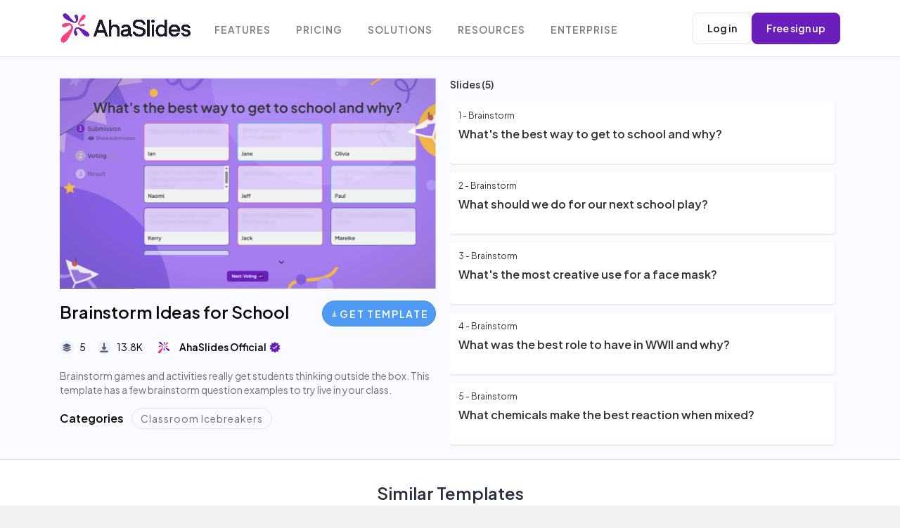

--- FILE ---
content_type: text/html; charset=utf-8
request_url: https://ahaslides.com/templates/p/brainstorm-ideas-for-school-2180248
body_size: 67047
content:
<!doctype html>
<html data-n-head-ssr lang="en" data-n-head="%7B%22lang%22:%7B%22ssr%22:%22en%22%7D%7D">
  <head >
    <meta data-n-head="ssr" charset="utf-8"><meta data-n-head="ssr" name="viewport" content="width=device-width, initial-scale=1"><meta data-n-head="ssr" name="format-detection" content="telephone=no"><meta data-n-head="ssr" data-hid="og:image" property="og:image" content="https://assets-cdn.ahaslides.com/static/559948/image/cropped_image_1762770962395.png?Expires=1769817600&amp;Key-Pair-Id=APKAIQI7IMS5DMTTAKOA&amp;Signature=cVnlpsg9mPfWZHQBsE9RYNkfvPZgNzuUeuZHxFZ7GeJH03onF6IJyQoQfcZg3drFXn1nHsxmKiJHiP4tKH5cXAjGUmCRhVC2lEqfQa2wOoRZrfu2tZEoOcAxdEvS7tdsK7FX8pon7KONH80fzVCt4sK43zXQRZmcB3uEZ3n9~4FVENHuCSadpux6Cwaia24kRgp6oBfnqALa6Wed-YzO8hlGYyJNu86kKipXlqgyPoEHZRi68x6GSd49Y7B6wMrowH216nipKx~ke8tc9ZUyzdW7Klry~bBXgYGP2H4QMhHGDji6hhQB~J5YtFi1u8HMLuLSLheQ6hIndzVeF5hBNg__"><meta data-n-head="ssr" data-hid="description" name="description" content="Brainstorm games and activities really get students thinking outside the box. This template has a few brainstorm question examples to try live in your class."><title>Popular brainstorm questions examples Templates For Education</title><link data-n-head="ssr" rel="preload" href="https://cdnjs.cloudflare.com/ajax/libs/font-awesome/4.7.0/css/font-awesome.min.css" as="style"><link data-n-head="ssr" rel="preconnect" href="https://fonts.googleapis.com"><link data-n-head="ssr" rel="preconnect" href="https://fonts.gstatic.com"><link data-n-head="ssr" rel="stylesheet" href="https://fonts.googleapis.com/css2?family=Plus+Jakarta+Sans:ital,wght@0,400;0,600;1,400;1,600&amp;display=swap"><link data-n-head="ssr" rel="stylesheet" href="https://cdnjs.cloudflare.com/ajax/libs/font-awesome/4.7.0/css/font-awesome.min.css"><link data-n-head="ssr" rel="stylesheet" href="https://us01-storybook-landing.ahaslides.com/dist/static-assets/css/index.min.css"><link data-n-head="ssr" rel="canonical" href="https://ahaslides.com/templates/p/brainstorm-ideas-for-school-2180248/"><script data-n-head="ssr" src="https://ahaslides.com/wp-content/assets/js/button.20250123.js" type="text/javascript" defer></script><script data-n-head="ssr" data-hid="gtm-script">if(!window._gtm_init){window._gtm_init=1;(function(w,n,d,m,e,p){w[d]=(w[d]==1||n[d]=='yes'||n[d]==1||n[m]==1||(w[e]&&w[e][p]&&w[e][p]()))?1:0})(window,navigator,'doNotTrack','msDoNotTrack','external','msTrackingProtectionEnabled');(function(w,d,s,l,x,y){w[x]={};w._gtm_inject=function(i){if(w.doNotTrack||w[x][i])return;w[x][i]=1;w[l]=w[l]||[];w[l].push({'gtm.start':new Date().getTime(),event:'gtm.js'});var f=d.getElementsByTagName(s)[0],j=d.createElement(s);j.async=true;j.src='https://www.googletagmanager.com/gtag/js?id='+i;f.parentNode.insertBefore(j,f);};w[y]('GTM-PMZC62P')})(window,document,'script','dataLayer','_gtm_ids','_gtm_inject')}</script><script data-n-head="ssr" type="application/ld+json" id="structured-data">{"@context":"https://schema.org","@type":"NewsArticle","image":"https://assets-cdn.ahaslides.com/static/559948/image/cropped_image_1762770962395.png?Expires=1769817600&Key-Pair-Id=APKAIQI7IMS5DMTTAKOA&Signature=cVnlpsg9mPfWZHQBsE9RYNkfvPZgNzuUeuZHxFZ7GeJH03onF6IJyQoQfcZg3drFXn1nHsxmKiJHiP4tKH5cXAjGUmCRhVC2lEqfQa2wOoRZrfu2tZEoOcAxdEvS7tdsK7FX8pon7KONH80fzVCt4sK43zXQRZmcB3uEZ3n9~4FVENHuCSadpux6Cwaia24kRgp6oBfnqALa6Wed-YzO8hlGYyJNu86kKipXlqgyPoEHZRi68x6GSd49Y7B6wMrowH216nipKx~ke8tc9ZUyzdW7Klry~bBXgYGP2H4QMhHGDji6hhQB~J5YtFi1u8HMLuLSLheQ6hIndzVeF5hBNg__","description":"Brainstorm games and activities really get students thinking outside the box. This template has a few brainstorm question examples to try live in your class.","author":[{"@type":"Person","name":"AhaSlides Official","url":"https://presenter.ahaslides.com/shared-template"}],"mentions":[{"@type":"Thing","name":"education"}]}</script><script data-n-head="ssr" type="application/ld+json" id="structured-data">{"@context":"https://schema.org","@type":"FAQPage","mainEntity":[{"@type":"Question","name":"How to use AhaSlides templates?","acceptedAnswer":{"@type":"Answer","text":"Visit the <a href=\"https://ahaslides.com/templates/\">Template</a> section on the AhaSlides website, then choose any template that you like to use. Then, click on the <b>Get Template button</b> to use that template right away. You can edit and present immediately without having to sign up. <b>Create a free AhaSlides account</b> if you want to see your work later on."}},{"@type":"Question","name":"Do I need to pay to sign up?","acceptedAnswer":{"@type":"Answer","text":"<p>Of course not! AhaSlides account is 100% free of charge with unlimited access to most of AhaSlides’s features, with a maximum of 7 participants in the free plan.</p><p class=\"mt-4\">If you need to host events with more participants, you can upgrade your account to a suitable plan (please check out our plans here: <a href=\"https://ahaslides.com/pricing/\">Pricing - AhaSlides</a>) or contact our CS team for further support.</p>"}},{"@type":"Question","name":"Do I need to pay to use AhaSlides templates?","acceptedAnswer":{"@type":"Answer","text":"Not at all! AhaSlides templates are 100% free of charge, with an unlimited number of templates you can access to. Once you’re in the presenter app, you can visit our <a href=\"https://ahaslides.com/templates/\">Templates</a> section to find presentations catereing to your needs."}},{"@type":"Question","name":"Are AhaSlides Templates compatible with Google Slides and Powerpoint?","acceptedAnswer":{"@type":"Answer","text":"<p>At the moment, users can import PowerPoint files and Google Slides to AhaSlides. Please refer to these articles for more information:</p>\n<ul><a href=\"https://help.ahaslides.com/portal/en/kb/articles/using-your-google-slides-presentation-with-ahaslides\"><li>Using AhaSlides with Google Slides</li></a><a href=\"https://help.ahaslides.com/portal/en/kb/articles/importing-a-powerpoint-or-pdf-file-from-your-computer\"><li>Using AhaSlides with PowerPoint</li></a></ul>"}},{"@type":"Question","name":"Can I download AhaSlides templates?","acceptedAnswer":{"@type":"Answer","text":"Yes, it’s definitely possible! At the moment, you can download AhaSlides templates by exporting them as a PDF file."}}]}</script><link rel="preload" href="/_nuxt/5cbed86.js" as="script"><link rel="preload" href="/_nuxt/1b25252.js" as="script"><link rel="preload" href="/_nuxt/d1abc18.js" as="script"><link rel="preload" href="/_nuxt/a6ac952.js" as="script"><link rel="preload" href="/_nuxt/7756a9a.js" as="script"><link rel="preload" href="/_nuxt/e38fb99.js" as="script"><style data-vue-ssr-id="d706d280:0 16f31b2c:0 4b42545c:0 709683a2:0 791dd5fb:0 6cad5a3c:0 42eec4f2:0 be54f9ee:0 73bdb424:0 49d0565e:0 6b065230:0 039b5016:0 433fc453:0 67ef07df:0 5eba50e6:0 783c036a:0 4caa0144:0 0d5957b9:0 ff4fcbc0:0">/*! tailwindcss v2.2.19 | MIT License | https://tailwindcss.com*//*! modern-normalize v1.1.0 | MIT License | https://github.com/sindresorhus/modern-normalize */html{line-height:1.15;-moz-tab-size:4;-o-tab-size:4;tab-size:4;-webkit-text-size-adjust:100%}body{font-family:system-ui,-apple-system,Segoe UI,Roboto,Ubuntu,Cantarell,Noto Sans,sans-serif,"Segoe UI",Helvetica,Arial,"Apple Color Emoji","Segoe UI Emoji";margin:0}hr{color:inherit;height:0}abbr[title]{text-decoration:underline;-webkit-text-decoration:underline dotted;text-decoration:underline dotted}b,strong{font-weight:bolder}code,kbd,pre,samp{font-family:ui-monospace,SFMono-Regular,Consolas,"Liberation Mono",Menlo,monospace;font-size:1em}small{font-size:80%}sub,sup{font-size:75%;line-height:0;position:relative;vertical-align:baseline}sub{bottom:-.25em}sup{top:-.5em}table{border-color:inherit;text-indent:0}button,input,optgroup,select,textarea{font-family:inherit;font-size:100%;line-height:1.15;margin:0}button,select{text-transform:none}[type=button],[type=reset],[type=submit],button{-webkit-appearance:button}::-moz-focus-inner{border-style:none;padding:0}:-moz-focusring{outline:1px dotted ButtonText}:-moz-ui-invalid{box-shadow:none}legend{padding:0}progress{vertical-align:baseline}::-webkit-inner-spin-button,::-webkit-outer-spin-button{height:auto}[type=search]{-webkit-appearance:textfield;outline-offset:-2px}::-webkit-search-decoration{-webkit-appearance:none}::-webkit-file-upload-button{-webkit-appearance:button;font:inherit}summary{display:list-item}blockquote,dd,dl,figure,h1,h2,h3,h4,h5,h6,hr,p,pre{margin:0}button{background-color:transparent;background-image:none}fieldset,ol,ul{margin:0;padding:0}ol,ul{list-style:none}html{font-family:ui-sans-serif,system-ui,-apple-system,Segoe UI,Roboto,Ubuntu,Cantarell,Noto Sans,sans-serif,BlinkMacSystemFont,"Segoe UI","Helvetica Neue",Arial,"Noto Sans","Apple Color Emoji","Segoe UI Emoji","Segoe UI Symbol","Noto Color Emoji";line-height:1.5}body{font-family:inherit;line-height:inherit}*,:after,:before{border:0 solid;box-sizing:border-box}hr{border-top-width:1px}img{border-style:solid}textarea{resize:vertical}input::-moz-placeholder,textarea::-moz-placeholder{color:#9ca3af;opacity:1}input::-moz-placeholder, textarea::-moz-placeholder{color:#9ca3af;opacity:1}input::placeholder,textarea::placeholder{color:#9ca3af;opacity:1}[role=button],button{cursor:pointer}:-moz-focusring{outline:auto}table{border-collapse:collapse}h1,h2,h3,h4,h5,h6{font-size:inherit;font-weight:inherit}a{color:inherit;text-decoration:inherit}button,input,optgroup,select,textarea{color:inherit;line-height:inherit;padding:0}code,kbd,pre,samp{font-family:ui-monospace,SFMono-Regular,Menlo,Monaco,Consolas,"Liberation Mono","Courier New",monospace}audio,canvas,embed,iframe,img,object,svg,video{display:block;vertical-align:middle}img,video{height:auto;max-width:100%}[hidden]{display:none}*,:after,:before{--tw-translate-x:0;--tw-translate-y:0;--tw-rotate:0;--tw-skew-x:0;--tw-skew-y:0;--tw-scale-x:1;--tw-scale-y:1;--tw-transform:translateX(var(--tw-translate-x)) translateY(var(--tw-translate-y)) rotate(var(--tw-rotate)) skewX(var(--tw-skew-x)) skewY(var(--tw-skew-y)) scaleX(var(--tw-scale-x)) scaleY(var(--tw-scale-y));--tw-border-opacity:1;border-color:#e5e7eb;border-color:rgba(229,231,235,var(--tw-border-opacity));--tw-ring-offset-shadow:0 0 transparent;--tw-ring-shadow:0 0 transparent;--tw-shadow:0 0 transparent;--tw-blur:var(--tw-empty,/*!*/ /*!*/);--tw-brightness:var(--tw-empty,/*!*/ /*!*/);--tw-contrast:var(--tw-empty,/*!*/ /*!*/);--tw-grayscale:var(--tw-empty,/*!*/ /*!*/);--tw-hue-rotate:var(--tw-empty,/*!*/ /*!*/);--tw-invert:var(--tw-empty,/*!*/ /*!*/);--tw-saturate:var(--tw-empty,/*!*/ /*!*/);--tw-sepia:var(--tw-empty,/*!*/ /*!*/);--tw-drop-shadow:var(--tw-empty,/*!*/ /*!*/);--tw-filter:var(--tw-blur) var(--tw-brightness) var(--tw-contrast) var(--tw-grayscale) var(--tw-hue-rotate) var(--tw-invert) var(--tw-saturate) var(--tw-sepia) var(--tw-drop-shadow)}.container{width:100%}@media (min-width:640px){.container{max-width:640px}}@media (min-width:768px){.container{max-width:768px}}@media (min-width:1024px){.container{max-width:1024px}}@media (min-width:1280px){.container{max-width:1280px}}@media (min-width:1536px){.container{max-width:1536px}}.pointer-events-none{pointer-events:none}.visible{visibility:visible}.static{position:static}.absolute{position:absolute}.relative{position:relative}.sticky{position:sticky}.right-0{right:0}.-top-3{top:-.75rem}.left-3{left:.75rem}.top-0{top:0}.float-right{float:right}.m-auto{margin:auto}.mx-3{margin-left:.75rem;margin-right:.75rem}.mx-auto{margin-left:auto;margin-right:auto}.mx-4{margin-left:1rem;margin-right:1rem}.my-4{margin-bottom:1rem;margin-top:1rem}.my-2{margin-bottom:.5rem;margin-top:.5rem}.ml-1{margin-left:.25rem}.mt-4{margin-top:1rem}.mt-6{margin-top:1.5rem}.mt-5{margin-top:1.25rem}.mb-5{margin-bottom:1.25rem}.mb-3{margin-bottom:.75rem}.mb-6{margin-bottom:1.5rem}.mr-auto{margin-right:auto}.mt-2{margin-top:.5rem}.mr-2{margin-right:.5rem}.mb-1\.5{margin-bottom:.375rem}.mb-1{margin-bottom:.25rem}.ml-auto{margin-left:auto}.mr-3{margin-right:.75rem}.mb-4{margin-bottom:1rem}.mb-2{margin-bottom:.5rem}.mr-1{margin-right:.25rem}.block{display:block}.inline-block{display:inline-block}.inline{display:inline}.flex{display:flex}.inline-flex{display:inline-flex}.table{display:table}.hidden{display:none}.h-full{height:100%}.h-px{height:1px}.h-4{height:1rem}.max-h-16{max-height:4rem}.max-h-96{max-height:24rem}.min-h-screen{min-height:100vh}.w-full{width:100%}.w-28{width:7rem}.w-1\/2{width:50%}.w-4{width:1rem}.flex-none{flex:none}.flex-shrink{flex-shrink:1}.flex-grow{flex-grow:1}.transform{transform:var(--tw-transform)}.list-none{list-style-type:none}.flex-row{flex-direction:row}.flex-wrap{flex-wrap:wrap}.items-center{align-items:center}.justify-end{justify-content:flex-end}.justify-center{justify-content:center}.gap-4{gap:1rem}.gap-2{gap:.5rem}.rounded-lg{border-radius:.5rem}.rounded{border-radius:.25rem}.rounded-md{border-radius:.375rem}.border{border-width:1px}.border-b{border-bottom-width:1px}.border-gray-300{--tw-border-opacity:1;border-color:#d1d5db;border-color:rgba(209,213,219,var(--tw-border-opacity))}.border-gray-200{--tw-border-opacity:1;border-color:#e5e7eb;border-color:rgba(229,231,235,var(--tw-border-opacity))}.bg-white{--tw-bg-opacity:1;background-color:#fff;background-color:rgba(255,255,255,var(--tw-bg-opacity))}.bg-red-500{--tw-bg-opacity:1;background-color:#ef4444;background-color:rgba(239,68,68,var(--tw-bg-opacity))}.bg-gray-200{--tw-bg-opacity:1;background-color:#e5e7eb;background-color:rgba(229,231,235,var(--tw-bg-opacity))}.bg-gray-300{--tw-bg-opacity:1;background-color:#d1d5db;background-color:rgba(209,213,219,var(--tw-bg-opacity))}.bg-blue-600{--tw-bg-opacity:1;background-color:#2563eb;background-color:rgba(37,99,235,var(--tw-bg-opacity))}.p-4{padding:1rem}.p-1{padding:.25rem}.py-2{padding-bottom:.5rem;padding-top:.5rem}.px-4{padding-left:1rem;padding-right:1rem}.pr-8{padding-right:2rem}.pt-3{padding-top:.75rem}.pt-4{padding-top:1rem}.pb-4{padding-bottom:1rem}.pb-16{padding-bottom:4rem}.text-center{text-align:center}.text-right{text-align:right}.text-xs{font-size:.75rem;line-height:1rem}.text-2xl{font-size:1.5rem;line-height:2rem}.text-sm{font-size:.875rem;line-height:1.25rem}.text-xl{font-size:1.25rem;line-height:1.75rem}.font-bold{font-weight:700}.uppercase{text-transform:uppercase}.text-gray-500{--tw-text-opacity:1;color:#6b7280;color:rgba(107,114,128,var(--tw-text-opacity))}.text-white{--tw-text-opacity:1;color:#fff;color:rgba(255,255,255,var(--tw-text-opacity))}.text-blue-600{--tw-text-opacity:1;color:#2563eb;color:rgba(37,99,235,var(--tw-text-opacity))}.text-gray-600{--tw-text-opacity:1;color:#4b5563;color:rgba(75,85,99,var(--tw-text-opacity))}.shadow-md{--tw-shadow:0 4px 6px -1px rgba(0,0,0,.1),0 2px 4px -1px rgba(0,0,0,.06);box-shadow:0 0 transparent,0 0 transparent,0 4px 6px -1px rgba(0,0,0,.1),0 2px 4px -1px rgba(0,0,0,.06);box-shadow:var(--tw-ring-offset-shadow,0 0 transparent),var(--tw-ring-shadow,0 0 transparent),var(--tw-shadow)}.invert{--tw-invert:invert(100%)}.invert,.sepia{filter:var(--tw-filter)}.sepia{--tw-sepia:sepia(100%)}.filter{filter:var(--tw-filter)}.transition{transition-duration:.15s;transition-property:background-color,border-color,color,fill,stroke,opacity,box-shadow,transform,filter,-webkit-backdrop-filter;transition-property:background-color,border-color,color,fill,stroke,opacity,box-shadow,transform,filter,backdrop-filter;transition-property:background-color,border-color,color,fill,stroke,opacity,box-shadow,transform,filter,backdrop-filter,-webkit-backdrop-filter;transition-timing-function:cubic-bezier(.4,0,.2,1)}.hover\:bg-red-700:hover{--tw-bg-opacity:1;background-color:#b91c1c;background-color:rgba(185,28,28,var(--tw-bg-opacity))}.hover\:bg-blue-700:hover{--tw-bg-opacity:1;background-color:#1d4ed8;background-color:rgba(29,78,216,var(--tw-bg-opacity))}.hover\:text-gray-700:hover{--tw-text-opacity:1;color:#374151;color:rgba(55,65,81,var(--tw-text-opacity))}.hover\:text-white:hover{--tw-text-opacity:1;color:#fff;color:rgba(255,255,255,var(--tw-text-opacity))}.focus\:outline-none:focus{outline:2px solid transparent;outline-offset:2px}@media (min-width:1024px){.lg\:container{width:100%}@media (min-width:640px){.lg\:container{max-width:640px}}@media (min-width:768px){.lg\:container{max-width:768px}}@media (min-width:1024px){.lg\:container{max-width:1024px}}@media (min-width:1280px){.lg\:container{max-width:1280px}}@media (min-width:1536px){.lg\:container{max-width:1536px}}.lg\:flex{display:flex}.lg\:hidden{display:none}.lg\:text-left{text-align:left}}
body{background-color:#f2f2f2;font-size:16px}.container{align-items:center;margin-left:auto;margin-right:auto;padding-left:15px;padding-right:15px;width:100%}@media(min-width:576px){.container{max-width:540px}}@media(min-width:768px){.container{max-width:720px}}@media(min-width:992px){.container{max-width:960px}}@media(min-width:1200px){.container{max-width:1140px}}@media(min-width:1380px){.container{max-width:1280px}}.d-none{display:none!important}@media(min-width:576px){.d-sm-none{display:none!important}.d-sm-inline-flex{display:inline-flex!important}}@media(min-width:1200px){.d-xl-none{display:none!important}}
body{font-family:"Plus Jakarta Sans",sans-serif;font-optical-sizing:auto;font-style:normal;font-variation-settings:"wdth" 100,"YTLC" 500}.row{display:flex;flex-wrap:wrap;margin-left:-15px;margin-right:-15px}.col-12,.col-lg-12,.col-lg-3,.col-lg-6,.col-md-5,.col-md-6,.col-sm-12,.col-xl-4{min-height:1px;position:relative;width:100%}@media (min-width:992px){.col-lg-3{flex:0 0 25%;max-width:25%}.col-lg-6{flex:0 0 50%;max-width:50%}}@media (min-width:1200px){.col-xl-3{flex:0 0 25%;max-width:25%}.col-xl-4{flex:0 0 33.333333%;max-width:33.333333%}.col-xl-5{flex:0 0 41.666667%;max-width:41.666667%}}
.nuxt-progress{background-color:#000;height:2px;left:0;opacity:1;position:fixed;right:0;top:0;transition:width .1s,opacity .4s;width:0;z-index:999999}.nuxt-progress.nuxt-progress-notransition{transition:none}.nuxt-progress-failed{background-color:red}
.navbar-open{overflow:hidden}
a{transition:.2s linear}.navbar{background-color:#fff;left:0;min-height:56px;padding:0 1rem;position:absolute;right:0;top:10px;transition:transform .3s ease-out,background-color .3s ease-out;z-index:1000}.navbar.sticky{min-height:auto;position:sticky;top:0}[data-navbar=static]{border-bottom:1px solid #eaeff4;position:static;top:auto}.navbar-expand-xl{padding-bottom:12px!important;padding-top:12px!important}@media(min-width:1200px){.navbar-expand-xl{flex-flow:row nowrap;justify-content:flex-start}}.backdrop{bottom:0;cursor:pointer;height:100vh;left:0;position:fixed;right:0;top:0}.backdrop-navbar{background-color:hsla(0,0%,100%,.95);display:none;z-index:1001}@media(min-width:1200px){.navbar-expand-xl .backdrop-navbar{display:none}}.navbar,.navbar>.container{align-items:center;display:flex;flex-wrap:wrap;justify-content:space-between}@media(min-width:1200px){.navbar-expand-xl>.container{flex-wrap:nowrap}}.mr-auto{margin-right:auto!important}.navbar .row,.navbar-left{align-items:center}.navbar-left{display:flex;flex-shrink:0}button{font-family:inherit;font-size:inherit;line-height:inherit;margin:0;overflow:visible;text-transform:none}[type=button],[type=submit],button{-webkit-appearance:button}.navbar-toggler{background-color:transparent;border:none;border-radius:.25rem;color:#757575!important;cursor:pointer;font-size:1.5rem!important;font-size:1.0625rem;line-height:1;margin-right:1rem;outline:none!important;padding:.25rem .75rem}.navbar-toggler:not(:disabled):not(.disabled),[type=button]:not(:disabled),[type=submit]:not(:disabled),button:not(:disabled){cursor:pointer}.navbar-dark .navbar-toggler{border-color:hsla(0,0%,100%,.1);color:hsla(0,0%,100%,.5)}@media(min-width:1200px){.navbar-expand-xl .navbar-toggler{display:none}}.navbar-dark .navbar-brand,.navbar-dark .navbar-brand:focus,.navbar-dark .navbar-brand:hover{color:#fff}.navbar-brand{align-items:center;display:inline-flex;font-size:1.25rem;line-height:inherit;margin-left:5px;margin-right:1rem;white-space:nowrap}@media(min-width:1200px){.navbar-brand{margin-left:0!important}}.navbar-dark .logo-dark{display:inline-block}.navbar-brand img{height:auto;max-height:64px;transform:translateZ(0);width:186px}@media(max-width:600px){.navbar-brand img{width:135px}}img{border-style:none;height:auto;max-width:100%}img,svg{vertical-align:middle}.navbar-mobile{align-items:center;display:flex;width:100%}.nav{display:flex;flex-wrap:wrap;list-style:none;margin-bottom:0;padding-left:0}.nav-navbar{flex-grow:0;flex-shrink:1;flex-wrap:nowrap;margin-right:auto;padding-left:18px}.nav-navbar,.nav-navbar .nav-item{position:relative}ol,ul{margin:0 0 1.5rem}.nav-navbar,.nav-navbar .nav-item{position:relative}.navbar-dark .nav-navbar>.nav-item>.nav-link,.navbar-dark .nav-navbar>.nav-link{color:hsla(0,0%,46%,.933)}.nav-navbar>.nav-item>.nav-link{height:56px;line-height:56px;padding-bottom:0;padding-top:3px}.nav-navbar .nav-link{font-size:.87em;font-weight:600;letter-spacing:1px;padding:0 1.125rem;text-transform:uppercase;word-spacing:2px}.nav-link{color:#757575;display:block;font-weight:400;padding:.5rem 1rem}.navbar-dark .nav-navbar>.nav-item:hover>.nav-link,.navbar-dark .nav-navbar>.nav-link:hover{color:#555}.navbar-dark .nav-navbar>.nav-item>.nav-link>.arrow,.navbar-dark .nav-navbar>.nav-link>.arrow{border-top:3px solid hsla(0,0%,46%,.933)}.nav .arrow{display:none}.nav-navbar .arrow{border-left:3px solid transparent;border-right:3px solid transparent;height:0;margin-bottom:2px;width:0}.navbar-dark .nav-navbar>.nav-item:hover>.nav-link>.arrow,.navbar-dark .nav-navbar>.nav-link:hover>.arrow{border-top-color:inherit}.nav-navbar .nav-item>.nav{border:1px solid #eaeff3;border-radius:8px}.nav-navbar .nav{background-color:#fff;border-radius:3px;box-shadow:0 3px 9px rgba(0,0,0,.04),3px 6px 12px rgba(0,0,0,.06);display:flex;flex-direction:column;min-width:11rem;opacity:0;padding:.5rem 0;position:absolute;transform:translateY(-8px);transition:.3s ease-out;visibility:hidden;z-index:1}.nav-navbar .nav-item:hover>.nav{opacity:1;transform:translate(0);visibility:visible}.nav-navbar .nav .nav-link{color:hsla(0,0%,46%,.8);font-weight:400;letter-spacing:.5px;padding-bottom:6px;padding-top:6px;text-transform:none}.nav-navbar .nav .nav-item:hover>.nav-link,.nav-navbar .nav .nav-link:hover{color:#555}.navbar-buttons{display:flex;flex-shrink:0;gap:12px}@media(min-width:1200px){.navbar-buttons{margin-left:12px}}.btn{background-color:transparent;border:1px solid transparent;border-radius:.25rem;color:#757575;display:inline-block;font-size:.9375rem;font-weight:600;letter-spacing:1.7px;line-height:1.9;outline:0;padding:8px 26px 6px;text-align:center;text-transform:uppercase;transition:color .15s ease-in-out,background-color .15s ease-in-out,border-color .15s ease-in-out,box-shadow .15s ease-in-out;-webkit-user-select:none;-moz-user-select:none;user-select:none;vertical-align:middle;white-space:nowrap}.btn-sm{border-radius:.2rem;font-size:.875rem;line-height:1.5;padding:8px 20px 6px}.btn-round{border-radius:10rem!important}.btn:not(:disabled):not(.disabled),button:focus{cursor:pointer;outline:none}.btn:hover{color:#757575;-webkit-text-decoration:none;text-decoration:none}@media(min-width:1200px){.main-header-nav .sub-header-item{display:none}}@media(max-width:1199.98px){.navbar{padding-bottom:20px!important;padding-top:20px!important}.navbar-expand-xl>.container{padding-left:0;padding-right:0}.navbar-expand-xl .navbar-mobile{align-items:flex-start;background-color:#fff;bottom:0;flex-direction:column;height:100vh;left:-300px;overflow-x:hidden;overflow-y:auto;padding:20px 20px 60px;position:fixed;top:0;transition:left .3s ease;width:300px;z-index:1002}.navbar-expand-xl section.navbar-mobile{height:100%}.navbar-brand img{margin-left:-8px}}@media only screen and (max-width:1199.98px){.navbar-mobile .navbar-brand{display:inline-block;padding-bottom:0}.navbar-expand-xl .navbar-mobile>*{padding-bottom:10px;padding-top:10px}.navbar-expand-xl .nav-navbar:not(.nav-inline){flex-direction:column;flex-wrap:nowrap;width:100%}.nav-navbar{flex-wrap:nowrap;margin-right:0}.navbar-left .navbar-brand{margin:0;position:static}.nav-navbar>.nav-item>.nav-link{height:auto}}@media(max-width:1199.98px){.navbar-expand-xl .nav-navbar:not(.nav-inline) .arrow{float:right;margin-top:12px;transform:rotate(-90deg)}}@media only screen and (max-width:1199.98px){.navbar-expand-xl section.navbar-mobile{height:100%;height:calc(100% - 60px)}}.navbar-open .navbar-mobile{box-shadow:2px 0 9px rgba(0,0,0,.05);left:0!important}@media only screen and (max-width:1199.98px){.navbar-expand-xl .navbar-mobile{padding-bottom:30px}}.navbar-open .backdrop-navbar{display:block}.navbar-mobile .navbar-brand{display:none}@media(max-width:1199.98px){.navbar-expand-xl .navbar-mobile>*{padding-bottom:10px;padding-top:10px}.navbar-expand-xl .nav-navbar:not(.nav-inline){flex-direction:column;flex-wrap:nowrap;width:100%}}@media only screen and (max-width:1199.98px){.nav-navbar{flex-wrap:nowrap;margin-right:0}}@media only screen and (max-width:1599.98px){.nav-navbar{flex-wrap:wrap;padding-left:0}}@media only screen and (max-width:1199.98px){.nav-navbar .nav-item{margin:0 0 5px}}.navbar-open .navbar .menu-item .nav-navbar>.nav-item>a,.navbar-open .navbar .menu-item .nav-navbar>a,.navbar-open .navbar .nav-navbar>.menu-item>.nav-link,.navbar-open .navbar .nav-navbar>.menu-item>a,.navbar-open .navbar .nav-navbar>.nav-item>.nav-link,.navbar-open .navbar .nav-navbar>.nav-link{color:hsla(0,0%,46%,.8)}@media(max-width:1199.98px){.navbar-expand-xl .nav-navbar:not(.nav-inline)>.nav-item>.nav-link,.navbar-expand-xl .nav-navbar:not(.nav-inline)>.nav-link{font-size:.95rem;line-height:inherit;min-height:inherit;padding-bottom:.75rem;padding-top:.75rem;text-transform:none}}.navbar-open .navbar .menu-item .nav-navbar>.nav-item>a>.arrow,.navbar-open .navbar .menu-item .nav-navbar>a>.arrow,.navbar-open .navbar .nav-navbar>.menu-item>.nav-link>.arrow,.navbar-open .navbar .nav-navbar>.menu-item>a>.arrow,.navbar-open .navbar .nav-navbar>.nav-item>.nav-link>.arrow,.navbar-open .navbar .nav-navbar>.nav-link>.arrow{border-top:3px solid hsla(0,0%,46%,.8)}.nav-navbar .nav .nav{left:99%;top:0;transform:translate(-8px)}@media(max-width:1199.98px){.navbar-expand-xl .nav-navbar:not(.nav-inline)>.nav-item>.nav{border-left:1px dashed rgba(0,0,0,.08);display:none}}.navbar-open .navbar-mobile .nav-navbar .nav-item>.nav{border:none}@media(max-width:1199.98px){.navbar-expand-xl .nav-navbar .nav{box-shadow:none;margin-left:1.25rem;opacity:1;padding-bottom:0;padding-top:0;position:static;transform:translate(0);visibility:visible}}.navbar-open .nav-navbar>.menu-item>.nav,.navbar-open .nav-navbar>.nav-item>.nav{display:block!important;height:auto!important}@media only screen and (max-width:1199.98px){body.navbar-open .navbar-mobile .navbar-buttons{position:fixed}.navbar-mobile .navbar-buttons{background-color:#fff;border-top:1px solid #ebebeb;bottom:0;display:flex;flex-direction:row-reverse;justify-content:flex-end;left:0;padding:14px 20px 14px 34px;width:inherit}}@media(max-width:1199.98px){.menu-item .navbar-expand-xl .nav-navbar .nav a,.navbar-expand-xl .nav-navbar .nav .menu-item a,.navbar-expand-xl .nav-navbar .nav .nav-link{font-size:.875rem;padding-bottom:.375rem;padding-top:.375rem}}@media only screen and (max-width:1199.98px){.nav-navbar{line-height:1.6}.menu-item .nav-navbar a,.nav-navbar .menu-item a,.nav-navbar .nav-link{padding-left:14px;padding-right:14px}}.multiple-language-dropdown{cursor:pointer;display:flex;flex-shrink:0;font-size:14px;margin-right:10px;padding-top:3px;position:relative;text-align:right}.language-selected{color:hsla(0,0%,46%,.8);display:flex;font-weight:600}.language-selected:hover{color:#555}.language-selected__image{margin-bottom:1px;margin-right:4px;opacity:.4;width:14px}.language-selected:hover .language-selected__image{opacity:.8}.list-language{background-color:#fff;border:1px solid #e3e3e3;border-radius:5px;box-shadow:4px 20px 20px rgba(0,0,0,.04);color:hsla(0,0%,46%,.8);line-height:2;list-style:none;padding:12px 22px;position:absolute;right:0;text-align:left;top:20px;transition:.3s;width:140px;z-index:999}.list-language li:hover{color:#555}

.nav-item[data-v-073b661a]{position:relative}
.preview-container[data-v-42e1fb13]{background-color:#f9fbff;padding-top:30px}@media(max-width:768.98px){.preview-container[data-v-42e1fb13]{background-color:#fff}}.preview-main-container[data-v-42e1fb13]{align-items:stretch!important}@media screen and (min-width:991.98px){.preview-main-container[data-v-42e1fb13]{align-items:stretch;display:flex;flex-direction:row}}@media screen and (min-width:769px){.preview-main-container[data-v-42e1fb13]{align-items:center;margin-left:auto;margin-right:auto;width:100%}}@media(min-width:992px){.preview-main-container[data-v-42e1fb13]{max-width:960px}}@media(min-width:1200px){.preview-main-container[data-v-42e1fb13]{max-width:1140px}}@media(min-width:1380px){.preview-main-container[data-v-42e1fb13]{max-width:1280px}}
.fake-avatar-img-by-name[data-v-624ce4ed]{align-items:center;border-radius:100%;color:#fff;display:inline-flex;height:30px;justify-content:center;margin-right:.25rem;text-transform:uppercase;width:30px}.author-name[data-v-624ce4ed]{font-weight:600}.template-details-container[data-v-624ce4ed]{padding-left:15px;padding-right:15px;width:50%}@media(max-width:991.98px){.template-details-container[data-v-624ce4ed]{align-items:center;margin-left:auto;margin-right:auto;width:100%}}@media(min-width:576px){.template-details-container[data-v-624ce4ed]{max-width:540px;padding-right:0!important}}@media(min-width:768px){.template-details-container[data-v-624ce4ed]{max-width:720px}}@media(min-width:992px){.template-details-container[data-v-624ce4ed]{max-width:960px}}@media(min-width:1200px){.template-details-container[data-v-624ce4ed]{max-width:1140px}}@media(min-width:1380px){.template-details-container[data-v-624ce4ed]{max-width:1280px}}.template-details[data-v-624ce4ed]{display:flex;flex-direction:column;padding-bottom:40px;padding-right:20px}@media screen and (max-width:991.98px){.template-details[data-v-624ce4ed]{padding-right:0;padding-top:0;width:100%}.template-details .template-title[data-v-624ce4ed]{flex-flow:row wrap}}@media screen and (max-width:520px){.template-details[data-v-624ce4ed]{max-width:100%}}.template-details .presentation-background[data-v-624ce4ed],.template-details iframe[data-v-624ce4ed]{height:100%;left:0;position:absolute;top:0;width:100%}.template-details .presentation-background .hidden-iframe[data-v-624ce4ed],.template-details iframe .hidden-iframe[data-v-624ce4ed]{visibility:hidden}.template-details .presentation-background-loading[data-v-624ce4ed]{background:rgba(0,0,0,.2)}.template-details .presentation-background-loading img[data-v-624ce4ed]{height:100%;margin:auto;width:60px}.template-title[data-v-624ce4ed]{font-size:24px;font-weight:600;line-height:32px;margin-bottom:1rem;margin-top:1rem}.template-title h1[data-v-624ce4ed]{color:#0a0a0a;margin-right:1rem;overflow:hidden;text-overflow:ellipsis;white-space:nowrap;width:100%}@media(min-width:768px){.template-title h1[data-v-624ce4ed]{width:80%}}.circle-container[data-v-624ce4ed]{--tw-bg-opacity:1;align-items:center;background-color:#eff1f7;background-color:rgba(239,241,247,var(--tw-bg-opacity));border-radius:9999px;display:inline-flex;height:1.25rem;justify-content:center;vertical-align:middle;width:1.25rem}.summary span p[data-v-624ce4ed]{align-items:center;display:flex;font-size:14px;margin-right:1rem}@media screen and (max-width:375px){.summary span p[data-v-624ce4ed]{margin-right:.5rem}}.summary span p[data-v-624ce4ed]:last-child{margin-right:0}.summary span p b[data-v-624ce4ed]{align-items:center;display:flex}.summary span p span[data-v-624ce4ed]{display:inline-flex}@media screen and (min-width:375px){.logo-offical img[data-v-624ce4ed]:first-child{margin-right:.5rem}}.template-description[data-v-624ce4ed]{font-weight:400;margin:1rem auto}.category-btn[data-v-624ce4ed],.template-description[data-v-624ce4ed]{color:#707070;font-size:14px;line-height:20px}.category-btn[data-v-624ce4ed]{border:1px solid #e5e5e5;border-radius:40px;cursor:pointer;display:inline-block;letter-spacing:.07em;margin:0 .25rem .25rem 0;padding:4px 12px;text-align:center}.text-title[data-v-624ce4ed]{display:-webkit-box;font-size:16px;font-weight:600;-webkit-line-clamp:2;-webkit-box-orient:vertical;overflow:hidden;word-break:break-word}@media screen and (min-width:768px)and (max-width:1200px){.text-title[data-v-624ce4ed]{font-size:14px}}.btn[data-v-624ce4ed]{font-family:inherit;font-size:14px;justify-content:center;min-width:9rem}@media(max-width:991.98px){.btn[data-v-624ce4ed]{display:none}}.btn img[data-v-624ce4ed]{margin:0 4px;width:10px}.btn .loading-svg[data-v-624ce4ed]{margin:0!important;width:25px!important}.btn-mobile[data-v-624ce4ed]{align-items:center;display:none;font-family:inherit;font-size:14px;justify-content:center;min-width:9rem;padding:6px 0;width:100%}@media(max-width:991.98px){.btn-mobile[data-v-624ce4ed]{display:flex}}.btn-mobile img[data-v-624ce4ed]{margin:0 4px;width:10px}.btn-mobile .loading-svg[data-v-624ce4ed]{margin:0!important;width:25px!important}.btn-round[data-v-624ce4ed]{border-radius:10rem}.btn-primary[data-v-624ce4ed]{background-color:#4f9af2;border-color:#498edf;color:#fff;outline:none;transition:.15s linear}.btn-primary[data-v-624ce4ed]:hover{background-color:#498edf}button[data-v-624ce4ed]{display:flex}.image-16-9[data-v-624ce4ed]{height:auto;width:100%}.iframe[data-v-624ce4ed]{position:relative}
.slides-detail-background[data-v-49079d0a]{flex-basis:5%}@media(max-width:991.98px){.slides-detail-background[data-v-49079d0a]{background-color:#f0f4fa}}@media(min-width:991.98px){.slides-detail-container[data-v-49079d0a]{padding-right:15px}}@media(max-width:991.98px){.slides-detail-container[data-v-49079d0a]{align-items:center;margin-left:auto;margin-right:auto;padding-left:15px;padding-top:15px;width:100%}}@media(min-width:576px){.slides-detail-container[data-v-49079d0a]{max-width:540px}}@media(min-width:768px){.slides-detail-container[data-v-49079d0a]{max-width:720px}}@media(min-width:992px){.slides-detail-container[data-v-49079d0a]{max-width:960px}}@media(min-width:1200px){.slides-detail-container[data-v-49079d0a]{max-width:1140px}}@media(min-width:1380px){.slides-detail-container[data-v-49079d0a]{max-width:1280px}}.template-slides[data-v-49079d0a]{overflow:auto;width:100%}.template-slides.has-fixed-height[data-v-49079d0a]{max-height:600px;overflow-y:auto}.template-slide-item[data-v-49079d0a]{border-radius:.25rem;cursor:pointer;margin-bottom:.75rem;margin-right:.5rem;padding:.75rem;--tw-shadow:0px 1px 3px 0px rgba(211,215,225,.81);background:#fff;box-shadow:0 0 transparent,0 0 transparent,0 1px 3px 0 rgba(211,215,225,.81);box-shadow:0 0 transparent,0 0 transparent,var(--tw-shadow);box-shadow:var(--tw-ring-offset-shadow,0 0 transparent),var(--tw-ring-shadow,0 0 transparent),var(--tw-shadow);transition:all .2s ease}.template-slide-item[data-v-49079d0a]:hover{box-shadow:0 25px 20px -20px rgba(0,0,0,.2)}.template-slide-item .template-slide-item-content[data-v-49079d0a]{display:flex;flex-direction:row;height:4rem}.template-slide-item.show-option .template-slide-item-content[data-v-49079d0a]{height:auto}.template-slide-item.show-option .text-title[data-v-49079d0a]{display:block}.template-slide-options[data-v-49079d0a]{border-top-width:1px;margin-top:1rem}.template-option[data-v-49079d0a]{border-bottom-width:1px;cursor:default;font-size:14px;padding-bottom:.75rem;padding-top:.75rem}.template-option[data-v-49079d0a]:last-child{border-bottom:0}.option-title[data-v-49079d0a]{--tw-text-opacity:1;color:#4b4b4b;color:rgba(75,75,75,var(--tw-text-opacity))}.correct-icon[data-v-49079d0a]{filter:invert(64%) sepia(43%) saturate(633%) hue-rotate(94deg) brightness(90%) contrast(94%)}.text-title[data-v-49079d0a]{color:#313131}.text-elipsis[data-v-49079d0a]{display:-webkit-box;overflow:hidden;text-overflow:ellipsis;word-break:break-all;-webkit-line-clamp:2;line-clamp:2;-webkit-box-orient:vertical}.option-thumbnail[data-v-49079d0a]{display:flex;flex-shrink:0;float:right;justify-content:flex-end;width:7rem}.slide-count[data-v-49079d0a]{color:#313131;font-size:14px;font-weight:600;line-height:18px;margin-bottom:1rem}
.similar-container[data-v-098e4d23]{align-items:center;background-color:#fff;box-shadow:0 -1px 1px rgba(0,0,0,.1);font-weight:700;justify-content:center;position:relative;z-index:1}.similar-title[data-v-098e4d23]{color:#282e3e;font-size:24px;font-style:normal;font-weight:600;line-height:30px;padding-top:2rem;text-align:center}.templates[data-v-098e4d23]{display:flex;flex-wrap:wrap;gap:2rem;justify-content:center;padding-bottom:3rem;padding-top:2rem}@media(min-width:361px){.templates[data-v-098e4d23]{margin:0 .5rem}}.template-card[data-v-098e4d23]{border-radius:.5rem;box-shadow:none;cursor:pointer;display:block;flex-grow:1;flex-shrink:1;max-width:336px;transition:1s;transition-timing-function:cubic-bezier(.33,1,.68,1)}.template-card[data-v-098e4d23]:hover{box-shadow:0 20px 20px -20px rgba(0,0,0,.2);transition:.5s;transition-timing-function:cubic-bezier(.33,1,.68,1)}.template-card.scratch[data-v-098e4d23]:hover{border:1px solid #89befa;border-radius:.5rem;color:#348ef6}.template-card.scratch:hover a[data-v-098e4d23]{background:#ecf4fe}.templates-container[data-v-098e4d23]{align-items:center;margin-left:auto;margin-right:auto;padding-left:15px;padding-right:15px;width:100%}@media(min-width:576x){.templates-container[data-v-098e4d23]{max-width:540px}}@media(min-width:768px){.templates-container[data-v-098e4d23]{max-width:720px}}@media(min-width:992px){.templates-container[data-v-098e4d23]{max-width:960px}}@media(min-width:1200px){.templates-container[data-v-098e4d23]{max-width:1140px}}@media(min-width:1380px){.templates-container[data-v-098e4d23]{max-width:1280px}}@media(max-width:991.98px){.templates-container[data-v-098e4d23]{padding-left:0;padding-right:0}}
.faq-container[data-v-cecf6138]{background-color:#f9fbff}.faq-title[data-v-cecf6138]{color:#282e3e;font-size:24px;font-style:normal;font-weight:600;line-height:30px;padding-bottom:.5rem;padding-top:4rem;text-align:center}
h3[data-v-621c1d5e]{align-items:center;color:#0a0a0a;display:flex;font-size:16px;font-style:normal;font-weight:600;line-height:20px}ul[data-v-621c1d5e]{list-style:disc}a[data-v-621c1d5e]{color:#348ef6;font-weight:600}.accordion[data-v-621c1d5e]{display:flex;flex-direction:column;justify-content:center;margin-left:auto;margin-right:auto;width:55%}@media(max-width:991.98px){.accordion[data-v-621c1d5e]{width:100%}}.accordion-title[data-v-621c1d5e]{display:flex}.accordion-item[data-v-621c1d5e]{border-bottom:1px solid #d3d7e1;padding-bottom:24px;padding-top:24px}.accordion-item[data-v-621c1d5e]:last-child{border-bottom:none;padding-bottom:40px}.accordion-item .icon-plus[data-v-621c1d5e]{display:block}.accordion-item .accordion-answer[data-v-621c1d5e],.accordion-item .icon-minus[data-v-621c1d5e],.accordion-item.active .icon-plus[data-v-621c1d5e]{display:none}.accordion-item.active .accordion-answer[data-v-621c1d5e],.accordion-item.active .icon-minus[data-v-621c1d5e]{display:block}.accordion-answer[data-v-621c1d5e]{color:#313131;font-size:16px;font-style:normal;font-weight:400;line-height:22px;margin-left:1.75rem;margin-top:1rem}.icon-minus[data-v-621c1d5e],.icon-plus[data-v-621c1d5e]{display:inline-block;margin-right:.75rem}
footer[data-v-d3193452]{background-color:#fff;border-top:1px solid rgba(0,0,0,.1);padding-top:3rem}@media(min-width:1380px){.container[data-v-d3193452]{max-width:1280px!important}}@media only screen and (max-width:480px){.container-lg h1[data-v-d3193452]{font-size:2rem}}.container-lg h1[data-v-d3193452]{margin:3rem auto 1rem;max-width:1100px;padding-left:12px;padding-right:12px}.container[data-v-d3193452]{margin-left:auto;margin-right:auto;padding-left:15px;padding-right:15px;width:100%}
.footer-logo-branding[data-v-54676866]{margin-bottom:52px;width:-moz-fit-content;width:fit-content}.navbar-brand[data-v-54676866]{align-items:center;display:inline-flex;font-size:1.0625rem;line-height:inherit;white-space:nowrap}.navbar-brand img[data-v-54676866]{height:auto;margin-top:5px;max-height:64px;transform:translateZ(0);vertical-align:baseline;width:186px}.footer-tagline[data-v-54676866]{color:#888;font-size:12px;margin-top:-7px;padding-left:26px}@media (max-width:600px){.navbar-brand img[data-v-54676866]{width:135px}}@media (min-width:600px){.footer-tagline[data-v-54676866]{font-size:14px;padding-left:36px}}@media (min-width:1200px){.footer-tagline[data-v-54676866]{padding-left:40px}.navbar-brand[data-v-54676866]{margin-left:0!important}}
a[data-v-022ac3ad]:hover{color:#6a1ebb;cursor:pointer;-webkit-text-decoration:none;text-decoration:none}p[data-v-022ac3ad]{margin-bottom:1.5rem}.small[data-v-022ac3ad],small[data-v-022ac3ad]{font-size:85%;font-weight:400}.h6-title[data-v-022ac3ad]{color:#323d47;font-size:1.05469rem;font-weight:600;letter-spacing:0;line-height:1.3}.ignore-h4-style[data-v-022ac3ad]{color:inherit;font-family:inherit;font-size:inherit;font-weight:inherit;letter-spacing:inherit;line-height:inherit;margin-bottom:0}.expand-list[data-v-022ac3ad]{position:relative}.nav-menu .nav-link[data-v-022ac3ad]{display:inline;margin:0;padding:0}.nav-link[data-v-022ac3ad]{color:#757575;display:block;font-weight:400;padding:.5rem 1rem}.nav-menu h4[data-v-022ac3ad]:not(:last-child){margin-bottom:12px}.expand-list>.expand-list--content[data-v-022ac3ad]{display:none;margin-left:1rem;margin-top:12px}.expand-list.on>.expand-list--content[data-v-022ac3ad]{display:block}.expand-list>.expand-list--text[data-v-022ac3ad]{color:#b5b5b5;cursor:pointer;padding-left:.5rem;padding-right:.5rem;position:absolute}.expand-list>.expand-list--text[data-v-022ac3ad]:hover{color:#6a1ebb}.expand-list.on>.expand-list--text i[data-v-022ac3ad]:before{content:""}.footer-menu-toggler[data-v-022ac3ad]{color:#757575;cursor:pointer;font-size:14px;line-height:16px}.footer-menu-toggler[data-v-022ac3ad]:hover,.footer-menu-toggler:hover .expand-list--text[data-v-022ac3ad]{color:#6a1ebb}.footer-menu-toggler .expand-list--text[data-v-022ac3ad]{pointer-events:none}.footer-link-layout[data-v-022ac3ad]{-moz-column-count:1;column-count:1;-moz-column-gap:40px;column-gap:40px;font-size:14px;margin-bottom:52px;margin-top:52px;text-transform:capitalize}.footer-link-layout.secondary-footer-menu[data-v-022ac3ad]{display:none}.footer-link-layout.secondary-footer-menu.on[data-v-022ac3ad]{display:block}.primary-footer-menu[data-v-022ac3ad]{-moz-column-count:2;column-count:2}.footer-link-layout span.expand-list--text[data-v-022ac3ad]{display:inline}.footer-link-layout-item[data-v-022ac3ad]{page-break-inside:avoid;-moz-column-break-inside:avoid;break-inside:avoid}.footer-link-layout-item .h6-title[data-v-022ac3ad]{color:#757575;font-size:1rem;font-weight:500;line-height:1.5}.footer-link-layout-item .h6-title>a[data-v-022ac3ad]{color:inherit}.footer-link-layout-item .h6-title>a[data-v-022ac3ad]:hover{color:#6a1ebb}.footer-link-layout-item[data-v-022ac3ad]:not(:last-child){margin-bottom:40px}@media(min-width:576px){.footer-link-layout[data-v-022ac3ad]{-moz-column-count:2;column-count:2}}@media(min-width:768px){.pb-md-1[data-v-022ac3ad]{padding-bottom:.25rem}.footer-link-layout[data-v-022ac3ad]{-moz-column-count:3;column-count:3}}@media(min-width:1200px){.footer-link-layout[data-v-022ac3ad]{display:grid;grid-template-columns:repeat(5,1fr)}.footer-link-layout .footer-link-layout-item[data-v-022ac3ad]{margin-bottom:0}.footer-link-layout.secondary-footer-menu.on[data-v-022ac3ad]{display:grid}}
.container[data-v-2fe7afd2]{margin-left:auto;margin-right:auto;padding-left:15px;padding-right:15px;width:100%}.footer-site-info[data-v-2fe7afd2]{align-items:center;display:grid;grid-template-areas:none;grid-template-rows:repeat(3,auto);justify-items:center;place-items:center}.bg-light-gray[data-v-2fe7afd2]{background-color:#f8f9fa}.border-y-soft-gray[data-v-2fe7afd2]{border-bottom:1px solid #d2d4d7;border-top:1px solid #d2d4d7}.badges__img[data-v-2fe7afd2]{height:94px}.social[data-v-2fe7afd2]{display:grid;grid-template-columns:repeat(8,1fr);margin-bottom:1rem;grid-gap:.3rem;gap:.3rem}@media (min-width:448px){.social[data-v-2fe7afd2]{gap:.75rem}}.social a[data-v-2fe7afd2]{align-items:center;border-radius:3px;color:inherit;display:inline-block;display:grid;font-size:1rem;height:32px;justify-items:center;line-height:32px;opacity:1;place-items:center;text-align:center;transition:.4s ease-out;width:32px}.social a.social-facebook[data-v-2fe7afd2]:hover{color:#3b5998}.social a.social-instagram svg[data-v-2fe7afd2]:hover{fill:#f56040}.social a.social-reddit[data-v-2fe7afd2]:hover{color:#ff4500}.social a.social-linkedin[data-v-2fe7afd2]:hover{color:#007bb6}.social a.social-email[data-v-2fe7afd2]:hover{color:#2196f3}.social a.social-community[data-v-2fe7afd2]:hover{color:#4caf50}.social a.social-whatsapp svg[data-v-2fe7afd2]:hover{fill:#25d366}.social a.social-community[data-v-2fe7afd2]:hover,.social a.social-youtube[data-v-2fe7afd2]:hover{color:#b00}.copy-right[data-v-2fe7afd2]{color:#333;margin-bottom:40px;text-align:center;width:100%}.another-link--mobile[data-v-2fe7afd2]{display:none}.another-link--desktop[data-v-2fe7afd2]{display:none;text-align:center;width:100%}.site-info-links[data-v-2fe7afd2]{align-items:center;display:grid;grid-template-columns:repeat(3,auto);justify-content:center;margin-bottom:16px}.ignore-h4-style[data-v-2fe7afd2]{color:inherit;font-family:inherit;font-size:inherit;font-weight:inherit;letter-spacing:inherit;line-height:inherit;margin-bottom:0}.nav-link[data-v-2fe7afd2]{color:#757575;display:block;font-weight:400;padding:.5rem .75rem}.nav-link[data-v-2fe7afd2]:hover{color:#6a1ebb;-webkit-text-decoration:none;text-decoration:none}@media (min-width:768px){.footer-site-info[data-v-2fe7afd2]{padding-bottom:.25rem}}@media (min-width:1200px){.footer-site-info[data-v-2fe7afd2]{align-items:center}.text-xl-left[data-v-2fe7afd2]{text-align:left!important}.xl-order-1[data-v-2fe7afd2]{order:1}.site-info-links[data-v-2fe7afd2]{justify-content:flex-end;text-align:right}.copy-right[data-v-2fe7afd2],.site-info-links[data-v-2fe7afd2]{margin-bottom:0}.site-info-links .dmca-badge[data-v-2fe7afd2]{order:-1}.footer-site-info[data-v-2fe7afd2]{font-size:14px;grid-template-areas:"badges socials" "badges links";grid-template-rows:none;justify-content:space-between}.badges[data-v-2fe7afd2]{grid-area:badges}.socials[data-v-2fe7afd2]{grid-area:socials;margin-left:auto;margin-right:10px;padding-top:30px}.links[data-v-2fe7afd2]{grid-area:links;padding-bottom:30px}}
.copy-right[data-v-db8dbcda]{color:#333;margin-bottom:40px;text-align:center;width:100%}</style>
  </head>
  <body >
    <noscript data-n-head="ssr" data-hid="gtm-noscript" data-pbody="true"><iframe src="https://www.googletagmanager.com/ns.html?id=GTM-PMZC62P&" height="0" width="0" style="display:none;visibility:hidden" title="gtm"></iframe></noscript><div data-server-rendered="true" id="__nuxt"><!----><div id="__layout"><div data-fetch-key="0"><nav data-navbar="static" class="navbar navbar-expand-xl navbar-dark navbar-stick-dark main-header-nav sticky"><div class="backdrop backdrop-navbar"></div> <div class="container"><div class="navbar-left mr-auto"><button type="button" class="navbar-toggler">
        ☰
      </button> <a href="https://ahaslides.com" class="navbar-brand"><img src="https://ahaslides.com/wp-content/uploads/2025/05/logo-full.png" alt="AhaSlides" loading="lazy" class="logo-dark"></a></div> <section class="navbar-mobile"><a href="https://ahaslides.com" class="navbar-brand"><img src="https://ahaslides.com/wp-content/uploads/2025/05/logo-full.png" alt="AhaSlides" loading="lazy" class="logo-dark"></a> <ul id="menu-main" class="nav nav-navbar nav nav-navbar" data-v-97ad57d4><li id="nav-menu-item-8234" class="nav-item" data-v-073b661a data-v-97ad57d4><a href="https://ahaslides.com/features/" class="nav-link menu-item-type-post_type menu-item-object-page menu-item-has-children" data-v-073b661a>Features<span class="arrow" data-v-073b661a></span></a><nav class="nav" data-v-073b661a><a href="https://ahaslides.com/features/online-quiz-creator/" class="nav-link menu-item-type-post_type menu-item-object-page" data-v-073b661a data-v-073b661a>Quiz</a><a href="https://ahaslides.com/features/online-poll-maker/" class="nav-link menu-item-type-post_type menu-item-object-page" data-v-073b661a data-v-073b661a>Poll</a><a href="https://ahaslides.com/features/word-cloud/" class="nav-link menu-item-type-post_type menu-item-object-page" data-v-073b661a data-v-073b661a>Word Cloud</a><a href="https://ahaslides.com/features/q-and-a-anonymous-questions/" class="nav-link menu-item-type-post_type menu-item-object-page" data-v-073b661a data-v-073b661a>Q&amp;A</a><a href="https://ahaslides.com/features/ai-presentation-maker/" class="nav-link menu-item-type-post_type menu-item-object-page" data-v-073b661a data-v-073b661a>AI Presentation Maker</a><a href="https://ahaslides.com/features/free-survey-creator/" class="nav-link menu-item-type-custom menu-item-object-custom" data-v-073b661a data-v-073b661a>Survey</a><a href="https://ahaslides.com/features/spinner-wheel/" class="nav-link menu-item-type-post_type menu-item-object-page" data-v-073b661a data-v-073b661a>Spinner Wheel</a><a href="https://ahaslides.com/features/presentation-remote-control/" class="nav-link menu-item-type-custom menu-item-object-custom" data-v-073b661a data-v-073b661a>Remote Control</a><a href="https://ahaslides.com/features/report-and-analytics/" class="nav-link menu-item-type-custom menu-item-object-custom" data-v-073b661a data-v-073b661a>Report &amp; Analytics</a><a href="https://ahaslides.com/integrations/" class="nav-link menu-item-type-custom menu-item-object-custom" data-v-073b661a data-v-073b661a>Integrations</a></nav></li><li id="nav-menu-item-55312" class="nav-item" data-v-073b661a data-v-97ad57d4><a href="https://ahaslides.com/pricing/" class="nav-link menu-item-type-post_type menu-item-object-page" data-v-073b661a>Pricing</a></li><li id="nav-menu-item-69021" class="nav-item" data-v-073b661a data-v-97ad57d4><a href="#" class="nav-link menu-item-type-custom menu-item-object-custom menu-item-has-children" data-v-073b661a>Solutions<span class="arrow" data-v-073b661a></span></a><nav class="nav" data-v-073b661a><a href="https://ahaslides.com/solutions/classroom-education/" class="nav-link menu-item-type-custom menu-item-object-custom" data-v-073b661a data-v-073b661a>Classroom education</a><a href="https://ahaslides.com/solutions/training-and-workshop/" class="nav-link menu-item-type-custom menu-item-object-custom" data-v-073b661a data-v-073b661a>Training and workshop</a><a href="https://ahaslides.com/solutions/webinars-virtual-sessions/" class="nav-link menu-item-type-custom menu-item-object-custom" data-v-073b661a data-v-073b661a>Webinars &amp; virtual events</a><a href="https://ahaslides.com/solutions/staff-onboarding/" class="nav-link menu-item-type-custom menu-item-object-custom" data-v-073b661a data-v-073b661a>Staff onboarding</a><a href="https://ahaslides.com/solutions/events-and-conferences" class="nav-link menu-item-type-custom menu-item-object-custom" data-v-073b661a data-v-073b661a>Events &amp; conferences</a><a href="https://ahaslides.com/solutions/business-meetings/" class="nav-link menu-item-type-custom menu-item-object-custom" data-v-073b661a data-v-073b661a>Business meetings</a><a href="https://ahaslides.com/solutions/sales-consulting/" class="nav-link menu-item-type-custom menu-item-object-custom" data-v-073b661a data-v-073b661a>Sales and consulting</a><a href="https://ahaslides.com/solutions/employee-engagement-and-team-building/" class="nav-link menu-item-type-custom menu-item-object-custom" data-v-073b661a data-v-073b661a>Employee engagement</a><a href="https://ahaslides.com/solutions/assessment/" class="nav-link menu-item-type-custom menu-item-object-custom" data-v-073b661a data-v-073b661a>Assessment</a><a href="https://ahaslides.com/solutions/service-feedback/" class="nav-link menu-item-type-custom menu-item-object-custom" data-v-073b661a data-v-073b661a>Service feedback</a></nav></li><li id="nav-menu-item-10169" class="nav-item" data-v-073b661a data-v-97ad57d4><a href="#" class="nav-link menu-item-type-custom menu-item-object-custom menu-item-has-children" data-v-073b661a>Resources<span class="arrow" data-v-073b661a></span></a><nav class="nav" data-v-073b661a><a href="https://ahaslides.com/blog/" class="nav-link menu-item-type-post_type menu-item-object-page" data-v-073b661a data-v-073b661a>Blog</a><a href="https://help.ahaslides.com/portal/en/community/ahaslides/filter/announcement" class="nav-link menu-item-type-custom menu-item-object-custom" data-v-073b661a data-v-073b661a>Product updates</a><a href="https://ahaslides.com/templates/" class="nav-link menu-item-type-custom menu-item-object-custom" data-v-073b661a data-v-073b661a>Templates</a><a href="https://ahaslides.com/blog/category/announcements/" rel="nofollow" class="nav-link menu-item-type-custom menu-item-object-custom" data-v-073b661a data-v-073b661a>News &amp; press</a><a href="https://help.ahaslides.com/portal/en/kb" target="_blank" class="nav-link menu-item-type-custom menu-item-object-custom is-open-in-new-tab relative" data-v-073b661a data-v-073b661a>Help centre</a><a href="https://ahaslides.com/case-study/" class="nav-link menu-item-type-custom menu-item-object-custom" data-v-073b661a data-v-073b661a>Customer stories</a></nav></li><li id="nav-menu-item-17800" class="nav-item" data-v-073b661a data-v-97ad57d4><a href="https://ahaslides.com/enterprise/" rel="nofollow" class="nav-link menu-item-type-custom menu-item-object-custom" data-v-073b661a>Enterprise</a></li></ul> <div class="navbar-buttons"><a href="https://presenter.ahaslides.com/pages/login?source=home&content=header" class="landing-btn landing-btn-secondary landing-btn-lg button-logged notranslate">
          Log in
        </a> <a href="https://presenter.ahaslides.com/pages/register?source=home&content=header" class="landing-btn landing-btn-primary landing-btn-lg try-for-free notranslate">
          Free sign up
        </a></div></section> <a href="https://presenter.ahaslides.com/pages/register" class="landing-btn landing-btn-primary landing-btn-md sub-header-item try-for-free notranslate d-sm-none">
      Sign up
    </a> <a href="https://presenter.ahaslides.com/pages/register" class="landing-btn landing-btn-primary landing-btn-lg sub-header-item try-for-free notranslate d-none d-sm-inline-flex d-xl-none">
      Free sign up
    </a></div></nav> <div data-fetch-key="data-v-42e1fb13:0" class="preview-container" data-v-42e1fb13><div class="preview-main-container" data-v-42e1fb13><div class="template-details-container" data-v-624ce4ed data-v-42e1fb13><div class="template-details flex-none" data-v-624ce4ed><div class="iframe" data-v-624ce4ed><!----> <div class="presentation-background" data-v-624ce4ed><img src="https://assets-cdn.ahaslides.com/static/559948/image/cropped_image_1762770962395.png?Expires=1769817600&amp;Key-Pair-Id=APKAIQI7IMS5DMTTAKOA&amp;Signature=cVnlpsg9mPfWZHQBsE9RYNkfvPZgNzuUeuZHxFZ7GeJH03onF6IJyQoQfcZg3drFXn1nHsxmKiJHiP4tKH5cXAjGUmCRhVC2lEqfQa2wOoRZrfu2tZEoOcAxdEvS7tdsK7FX8pon7KONH80fzVCt4sK43zXQRZmcB3uEZ3n9~4FVENHuCSadpux6Cwaia24kRgp6oBfnqALa6Wed-YzO8hlGYyJNu86kKipXlqgyPoEHZRi68x6GSd49Y7B6wMrowH216nipKx~ke8tc9ZUyzdW7Klry~bBXgYGP2H4QMhHGDji6hhQB~J5YtFi1u8HMLuLSLheQ6hIndzVeF5hBNg__" alt="background presentation" class="image-16-9" data-v-624ce4ed></div> <!----> <img src="[data-uri]" alt="presentation sharing" class="image-16-9" data-v-624ce4ed></div> <div class="summary" data-v-624ce4ed><div class="template-title flex flex-row" data-v-624ce4ed><h1 class="w-full" data-v-624ce4ed>
          Brainstorm Ideas for School
        </h1> <button class="items-center btn btn-primary btn-sm btn-round" data-v-624ce4ed><img src="[data-uri]" data-v-624ce4ed>
          Get Template
        </button></div> <span class="flex items-center mt-2" data-v-624ce4ed><p data-v-624ce4ed><span class="circle-container mr-2" data-v-624ce4ed><img src="/_nuxt/img/slides.f2b0659.svg" data-v-624ce4ed></span> <span data-v-624ce4ed>5</span></p> <p data-v-624ce4ed><span class="circle-container mr-2" data-v-624ce4ed><img src="[data-uri]" width="12" height="12" data-v-624ce4ed></span> <span data-v-624ce4ed>13.8K</span></p> <p class="logo-offical inline-flex" data-v-624ce4ed><img src="/_nuxt/img/aha-official-avt.ee8167a.png" alt="AhaSlides Official" data-v-624ce4ed> <span class="author-name" data-v-624ce4ed>AhaSlides Official</span> <img src="/_nuxt/img/author-checked.33b5a26.svg" alt="author-checked.svg" class="ml-1" data-v-624ce4ed></p></span> <button class="items-center mt-2 btn-mobile btn-primary btn-sm btn-round" data-v-624ce4ed><img src="[data-uri]" data-v-624ce4ed>
        Get Template
      </button> <p class="template-description" data-v-624ce4ed>
        Brainstorm games and activities really get students thinking outside the box. This template has a few brainstorm question examples to try live in your class.
      </p></div> <div class="template-category" data-v-624ce4ed><b class="mr-2" style="color: #0A0A0A;" data-v-624ce4ed>Categories</b> <div class="inline-block" data-v-624ce4ed><a href="/templates/classroom-icebreaker/" class="category-btn" data-v-624ce4ed>
          Classroom Icebreakers
        </a></div></div></div></div> <div class="slides-detail-background flex-grow" data-v-49079d0a data-v-42e1fb13><div class="slides-detail-container" data-v-49079d0a><div class="w-full" data-v-49079d0a><h2 class="slide-count" data-v-49079d0a>
        Slides (5)
      </h2> <div class="template-slides has-fixed-height" data-v-49079d0a><div class="template-slide-item" data-v-49079d0a><div class="template-slide-item-content" data-v-49079d0a><div class="flex-grow" data-v-49079d0a><div class="text-xs mb-1.5" style="color: #313131;" data-v-49079d0a>
                1 - 
              </div> <h3 class="text-title text-elipsis font-bold" data-v-49079d0a>
                What's the best way to get to school and why?
              </h3></div> <!----></div> <div class="template-slide-options" style="display:none;" data-v-49079d0a><div data-v-49079d0a><div class="template-option relative" data-v-49079d0a><div class="flex items-center" data-v-49079d0a><div class="pr-8 option-title" data-v-49079d0a><b data-v-49079d0a>1</b>. I use the bus. It's safe, cheap and more green than other ways.
                    <!----></div> <!----> <!----></div></div><div class="template-option relative" data-v-49079d0a><div class="flex items-center" data-v-49079d0a><div class="pr-8 option-title" data-v-49079d0a><b data-v-49079d0a>2</b>. Jump in the car with your mate and his dad
                    <!----></div> <!----> <!----></div></div><div class="template-option relative" data-v-49079d0a><div class="flex items-center" data-v-49079d0a><div class="pr-8 option-title" data-v-49079d0a><b data-v-49079d0a>3</b>. Would take Blue Origin if I could
                    <!----></div> <!----> <!----></div></div><div class="template-option relative" data-v-49079d0a><div class="flex items-center" data-v-49079d0a><div class="pr-8 option-title" data-v-49079d0a><b data-v-49079d0a>4</b>. Walk, train, bus, then walk. Best way to get to school if you live 30km away!
                    <!----></div> <!----> <!----></div></div><div class="template-option relative" data-v-49079d0a><div class="flex items-center" data-v-49079d0a><div class="pr-8 option-title" data-v-49079d0a><b data-v-49079d0a>5</b>. Walking! Healthy and free 🚶‍♀️
                    <!----></div> <!----> <!----></div></div><div class="template-option relative" data-v-49079d0a><div class="flex items-center" data-v-49079d0a><div class="pr-8 option-title" data-v-49079d0a><b data-v-49079d0a>6</b>. Walk all the way to the lounge and turn my laptop on
                    <!----></div> <!----> <!----></div></div><div class="template-option relative" data-v-49079d0a><div class="flex items-center" data-v-49079d0a><div class="pr-8 option-title" data-v-49079d0a><b data-v-49079d0a>7</b>. Mercedes E-Class. Nothing less.
                    <!----></div> <!----> <!----></div></div><div class="template-option relative" data-v-49079d0a><div class="flex items-center" data-v-49079d0a><div class="pr-8 option-title" data-v-49079d0a><b data-v-49079d0a>8</b>. Rollerblade
                    <!----></div> <!----> <!----></div></div><div class="template-option relative" data-v-49079d0a><div class="flex items-center" data-v-49079d0a><div class="pr-8 option-title" data-v-49079d0a><b data-v-49079d0a>9</b>. Get concrete guideline from the board
                    <!----></div> <!----> <!----></div></div><div class="template-option relative" data-v-49079d0a><div class="flex items-center" data-v-49079d0a><div class="pr-8 option-title" data-v-49079d0a><b data-v-49079d0a>10</b>. Bicycle! Definitely the most eco-friendly way 🚴
                    <!----></div> <!----> <!----></div></div></div></div></div><div class="template-slide-item" data-v-49079d0a><div class="template-slide-item-content" data-v-49079d0a><div class="flex-grow" data-v-49079d0a><div class="text-xs mb-1.5" style="color: #313131;" data-v-49079d0a>
                2 - 
              </div> <h3 class="text-title text-elipsis font-bold" data-v-49079d0a>
                What should we do for our next school play?
              </h3></div> <!----></div> <div class="template-slide-options" style="display:none;" data-v-49079d0a><div data-v-49079d0a><div class="template-option relative" data-v-49079d0a><div class="flex items-center" data-v-49079d0a><div class="pr-8 option-title" data-v-49079d0a><b data-v-49079d0a>1</b>. Death of a Salesman
                    <!----></div> <!----> <!----></div></div><div class="template-option relative" data-v-49079d0a><div class="flex items-center" data-v-49079d0a><div class="pr-8 option-title" data-v-49079d0a><b data-v-49079d0a>2</b>. obviously High School Musical
                    <!----></div> <!----> <!----></div></div><div class="template-option relative" data-v-49079d0a><div class="flex items-center" data-v-49079d0a><div class="pr-8 option-title" data-v-49079d0a><b data-v-49079d0a>3</b>. Can't go wrong with Joseph and the Amazing Technicolour Dreamcoat!
                    <!----></div> <!----> <!----></div></div><div class="template-option relative" data-v-49079d0a><div class="flex items-center" data-v-49079d0a><div class="pr-8 option-title" data-v-49079d0a><b data-v-49079d0a>4</b>. Something to do with Greek mythology
                    <!----></div> <!----> <!----></div></div><div class="template-option relative" data-v-49079d0a><div class="flex items-center" data-v-49079d0a><div class="pr-8 option-title" data-v-49079d0a><b data-v-49079d0a>5</b>. Macbeth
                    <!----></div> <!----> <!----></div></div><div class="template-option relative" data-v-49079d0a><div class="flex items-center" data-v-49079d0a><div class="pr-8 option-title" data-v-49079d0a><b data-v-49079d0a>6</b>. The Addams Family Musical!
                    <!----></div> <!----> <!----></div></div><div class="template-option relative" data-v-49079d0a><div class="flex items-center" data-v-49079d0a><div class="pr-8 option-title" data-v-49079d0a><b data-v-49079d0a>7</b>. Beauty and the Beast
                    <!----></div> <!----> <!----></div></div><div class="template-option relative" data-v-49079d0a><div class="flex items-center" data-v-49079d0a><div class="pr-8 option-title" data-v-49079d0a><b data-v-49079d0a>8</b>. Green Eggs and Ham
                    <!----></div> <!----> <!----></div></div></div></div></div><div class="template-slide-item" data-v-49079d0a><div class="template-slide-item-content" data-v-49079d0a><div class="flex-grow" data-v-49079d0a><div class="text-xs mb-1.5" style="color: #313131;" data-v-49079d0a>
                3 - 
              </div> <h3 class="text-title text-elipsis font-bold" data-v-49079d0a>
                What's the most creative use for a face mask?
              </h3></div> <!----></div> <div class="template-slide-options" style="display:none;" data-v-49079d0a><div data-v-49079d0a><div class="template-option relative" data-v-49079d0a><div class="flex items-center" data-v-49079d0a><div class="pr-8 option-title" data-v-49079d0a><b data-v-49079d0a>1</b>. A tiny washcloth
                    <!----></div> <!----> <!----></div></div><div class="template-option relative" data-v-49079d0a><div class="flex items-center" data-v-49079d0a><div class="pr-8 option-title" data-v-49079d0a><b data-v-49079d0a>2</b>. A hammock for a hamster!
                    <!----></div> <!----> <!----></div></div><div class="template-option relative" data-v-49079d0a><div class="flex items-center" data-v-49079d0a><div class="pr-8 option-title" data-v-49079d0a><b data-v-49079d0a>3</b>. A tent for a colony of ants 🐜
                    <!----></div> <!----> <!----></div></div><div class="template-option relative" data-v-49079d0a><div class="flex items-center" data-v-49079d0a><div class="pr-8 option-title" data-v-49079d0a><b data-v-49079d0a>4</b>. Sellotape some cucumber slices inside and use it as an eye mask!
                    <!----></div> <!----> <!----></div></div><div class="template-option relative" data-v-49079d0a><div class="flex items-center" data-v-49079d0a><div class="pr-8 option-title" data-v-49079d0a><b data-v-49079d0a>5</b>. Slingshot
                    <!----></div> <!----> <!----></div></div><div class="template-option relative" data-v-49079d0a><div class="flex items-center" data-v-49079d0a><div class="pr-8 option-title" data-v-49079d0a><b data-v-49079d0a>6</b>. a tiny shopping bag
                    <!----></div> <!----> <!----></div></div><div class="template-option relative" data-v-49079d0a><div class="flex items-center" data-v-49079d0a><div class="pr-8 option-title" data-v-49079d0a><b data-v-49079d0a>7</b>. A catapult for M&amp;Ms
                    <!----></div> <!----> <!----></div></div><div class="template-option relative" data-v-49079d0a><div class="flex items-center" data-v-49079d0a><div class="pr-8 option-title" data-v-49079d0a><b data-v-49079d0a>8</b>. As a face mask!
                    <!----></div> <!----> <!----></div></div></div></div></div><div class="template-slide-item" data-v-49079d0a><div class="template-slide-item-content" data-v-49079d0a><div class="flex-grow" data-v-49079d0a><div class="text-xs mb-1.5" style="color: #313131;" data-v-49079d0a>
                4 - 
              </div> <h3 class="text-title text-elipsis font-bold" data-v-49079d0a>
                What was the best role to have in WWII and why?
              </h3></div> <!----></div> <div class="template-slide-options" style="display:none;" data-v-49079d0a><div data-v-49079d0a><div class="template-option relative" data-v-49079d0a><div class="flex items-center" data-v-49079d0a><div class="pr-8 option-title" data-v-49079d0a><b data-v-49079d0a>1</b>. Teachers stayed in a job right? I'd be a teacher for sure
                    <!----></div> <!----> <!----></div></div><div class="template-option relative" data-v-49079d0a><div class="flex items-center" data-v-49079d0a><div class="pr-8 option-title" data-v-49079d0a><b data-v-49079d0a>2</b>. Fire fighter. Safer than being a soldier
                    <!----></div> <!----> <!----></div></div><div class="template-option relative" data-v-49079d0a><div class="flex items-center" data-v-49079d0a><div class="pr-8 option-title" data-v-49079d0a><b data-v-49079d0a>3</b>. I'd be running the trains for sure. Seems a lot more peaceful than the front line
                    <!----></div> <!----> <!----></div></div><div class="template-option relative" data-v-49079d0a><div class="flex items-center" data-v-49079d0a><div class="pr-8 option-title" data-v-49079d0a><b data-v-49079d0a>4</b>. I'd definitely be a farmer because I want to stay as far removed from the violence as possible.
                    <!----></div> <!----> <!----></div></div><div class="template-option relative" data-v-49079d0a><div class="flex items-center" data-v-49079d0a><div class="pr-8 option-title" data-v-49079d0a><b data-v-49079d0a>5</b>. Army chef. Quality doesn't matter!
                    <!----></div> <!----> <!----></div></div><div class="template-option relative" data-v-49079d0a><div class="flex items-center" data-v-49079d0a><div class="pr-8 option-title" data-v-49079d0a><b data-v-49079d0a>6</b>. Factory worker might be best. Grueling but so much better than the alternative 🏭
                    <!----></div> <!----> <!----></div></div><div class="template-option relative" data-v-49079d0a><div class="flex items-center" data-v-49079d0a><div class="pr-8 option-title" data-v-49079d0a><b data-v-49079d0a>7</b>. Researcher for weapons and bombs and stuff
                    <!----></div> <!----> <!----></div></div><div class="template-option relative" data-v-49079d0a><div class="flex items-center" data-v-49079d0a><div class="pr-8 option-title" data-v-49079d0a><b data-v-49079d0a>8</b>. I'd be in the navy. Bigger chance of seeing dolphins
                    <!----></div> <!----> <!----></div></div></div></div></div><div class="template-slide-item" data-v-49079d0a><div class="template-slide-item-content" data-v-49079d0a><div class="flex-grow" data-v-49079d0a><div class="text-xs mb-1.5" style="color: #313131;" data-v-49079d0a>
                5 - 
              </div> <h3 class="text-title text-elipsis font-bold" data-v-49079d0a>
                What chemicals make the best reaction when mixed?
              </h3></div> <!----></div> <div class="template-slide-options" style="display:none;" data-v-49079d0a><div data-v-49079d0a><div class="template-option relative" data-v-49079d0a><div class="flex items-center" data-v-49079d0a><div class="pr-8 option-title" data-v-49079d0a><b data-v-49079d0a>1</b>. Mercury thiocyanate and fire (it grows a snake 🐍)
                    <!----></div> <!----> <!----></div></div><div class="template-option relative" data-v-49079d0a><div class="flex items-center" data-v-49079d0a><div class="pr-8 option-title" data-v-49079d0a><b data-v-49079d0a>2</b>. Anything with liquid nitrogen
                    <!----></div> <!----> <!----></div></div><div class="template-option relative" data-v-49079d0a><div class="flex items-center" data-v-49079d0a><div class="pr-8 option-title" data-v-49079d0a><b data-v-49079d0a>3</b>. Thermite and ice. Saw it on Mythbusters.
                    <!----></div> <!----> <!----></div></div><div class="template-option relative" data-v-49079d0a><div class="flex items-center" data-v-49079d0a><div class="pr-8 option-title" data-v-49079d0a><b data-v-49079d0a>4</b>. The mixture that makes elephant toothpaste. Not sure what it is
                    <!----></div> <!----> <!----></div></div><div class="template-option relative" data-v-49079d0a><div class="flex items-center" data-v-49079d0a><div class="pr-8 option-title" data-v-49079d0a><b data-v-49079d0a>5</b>. Hydrogen peroxide and potassium iodide - it's called Vesuvian Fire 😍
                    <!----></div> <!----> <!----></div></div><div class="template-option relative" data-v-49079d0a><div class="flex items-center" data-v-49079d0a><div class="pr-8 option-title" data-v-49079d0a><b data-v-49079d0a>6</b>. What's that one that makes the tentacles? Mercury and something...
                    <!----></div> <!----> <!----></div></div><div class="template-option relative" data-v-49079d0a><div class="flex items-center" data-v-49079d0a><div class="pr-8 option-title" data-v-49079d0a><b data-v-49079d0a>7</b>. Cesium and water
                    <!----></div> <!----> <!----></div></div></div></div></div></div></div></div></div></div> <div data-fetch-key="data-v-098e4d23:0" class="similar-container" data-v-098e4d23 data-v-42e1fb13><div class="similar-title" data-v-098e4d23><h2 data-v-098e4d23>
      Similar Templates
    </h2></div> <div class="templates-container" data-v-098e4d23><div class="templates" data-v-098e4d23><!----><!----><!----><!----><!----><!----><!----><!----><!----><!----><!----><!----><!----><!----><!----><!----><!----><!----><!----><!----><!----><!----><!----><!----><!----><!----><!----><!----><!----><!----><!----><!----><!----><!----><!----><!----><!----><!----><!----></div></div></div> <div class="faq-container" data-v-cecf6138 data-v-42e1fb13><div class="faq-title" data-v-cecf6138><h2 data-v-cecf6138>Frequently Asked Questions</h2></div> <div class="faq-container" data-v-cecf6138><section data-v-621c1d5e data-v-cecf6138><div class="container" data-v-621c1d5e><div class="accordion" data-v-621c1d5e><div class="accordion-item" data-v-621c1d5e><div class="accordion-title" data-v-621c1d5e><img src="[data-uri]" width="14" height="14" class="icon-plus" data-v-621c1d5e> <img src="[data-uri]" width="14" height="14" class="icon-minus" data-v-621c1d5e> <h3 class="inline-block" data-v-621c1d5e>
            How do I access the AhaSlides template library?
          </h3></div> <div class="accordion-answer" data-v-621c1d5e>
          You can access templates from the Templates tab in your dashboard after logging in, from the <a href="/templates/" data-v-621c1d5e>Templates</a> section on our website, or directly in the Editor app.
        </div></div> <div class="accordion-item" data-v-621c1d5e><div class="accordion-title" data-v-621c1d5e><img src="[data-uri]" width="14" height="14" class="icon-plus" data-v-621c1d5e> <img src="[data-uri]" width="14" height="14" class="icon-minus" data-v-621c1d5e> <h3 data-v-621c1d5e>What are the templates designed for?</h3></div> <div class="accordion-answer" data-v-621c1d5e><p data-v-621c1d5e>Official templates help you prepare interactive presentations for training, meetings, classes, and workshops. Community templates are created by users and shared to inspire others.</p></div></div> <div class="accordion-item" data-v-621c1d5e><div class="accordion-title" data-v-621c1d5e><img src="[data-uri]" width="14" height="14" class="icon-plus" data-v-621c1d5e> <img src="[data-uri]" width="14" height="14" class="icon-minus" data-v-621c1d5e> <h3 data-v-621c1d5e>How do I host a session using a template?</h3></div> <div class="accordion-answer" data-v-621c1d5e>
          Select a template, customize it by editing slides, themes, multimedia, and settings, then host it just like any other presentation.
        </div></div> <div class="accordion-item" data-v-621c1d5e><div class="accordion-title" data-v-621c1d5e><img src="[data-uri]" width="14" height="14" class="icon-plus" data-v-621c1d5e> <img src="[data-uri]" width="14" height="14" class="icon-minus" data-v-621c1d5e> <h3 data-v-621c1d5e>Do I need to pay to use templates?</h3></div> <div class="accordion-answer" data-v-621c1d5e><p data-v-621c1d5e>
            All templates are free to download and host, but some may exceed the free plan limits (5 quiz questions or 3 polls), which require a paid plan.
          </p></div></div> <div class="accordion-item" data-v-621c1d5e><div class="accordion-title" data-v-621c1d5e><img src="[data-uri]" width="14" height="14" class="icon-plus" data-v-621c1d5e> <img src="[data-uri]" width="14" height="14" class="icon-minus" data-v-621c1d5e> <h3 data-v-621c1d5e>If I publish a template to share with my team, will it be visible to all other users?</h3></div> <div class="accordion-answer" data-v-621c1d5e>
          Yes. Published templates are added to the public library and visible to all users. To keep a template private, share it with team members as collaborators instead.
        </div></div></div></div></section></div></div></div> <footer data-v-d3193452><div class="container" data-v-d3193452><div class="footer-logo-branding" data-v-54676866 data-v-d3193452><a href="https://ahaslides.com" class="navbar-brand" data-v-54676866><img src="https://ahaslides.com/wp-content/uploads/2025/05/logo-full.png" alt="AhaSlides - interactive presentation software" loading="lazy" class="logo-dark" data-v-54676866></a> <p class="footer-tagline" data-v-54676866>
    The power of engagement
  </p></div> <section class="footer-link-layout primary-footer-menu" data-v-022ac3ad data-v-d3193452><div class="footer-link-layout-item" data-v-022ac3ad><h3 class="mb-6 h6-title" data-v-022ac3ad><a href="https://ahaslides.com/features/" data-v-022ac3ad>Features</a></h3> <div class="nav-menu" data-v-022ac3ad><h4 class="ignore-h4-style" data-v-022ac3ad><a href="https://ahaslides.com/features/online-quiz-creator/" target="_self" rel="dofollow noopener" class="nav-link" data-v-022ac3ad>Quiz</a> <!----> <!----></h4><h4 class="ignore-h4-style" data-v-022ac3ad><a href="https://ahaslides.com/features/online-poll-maker/" target="_self" rel="dofollow noopener" class="nav-link" data-v-022ac3ad>Poll</a> <!----> <!----></h4><h4 class="ignore-h4-style" data-v-022ac3ad><a href="https://ahaslides.com/features/word-cloud/" target="_self" rel="dofollow noopener" class="nav-link" data-v-022ac3ad>Word Cloud</a> <!----> <!----></h4><h4 class="ignore-h4-style" data-v-022ac3ad><a href="https://ahaslides.com/features/q-and-a-anonymous-questions/" target="_self" rel="dofollow noopener" class="nav-link" data-v-022ac3ad>Q&amp;A</a> <!----> <!----></h4><h4 class="ignore-h4-style" data-v-022ac3ad><a href="https://ahaslides.com/features/ai-presentation-maker/" target="_self" rel="dofollow noopener" class="nav-link" data-v-022ac3ad>AI Presentation Maker</a> <!----> <!----></h4><h4 class="ignore-h4-style" data-v-022ac3ad><a href="https://ahaslides.com/features/free-survey-creator/" target="_self" rel="dofollow noopener" class="nav-link" data-v-022ac3ad>Survey</a> <!----> <!----></h4><h4 class="ignore-h4-style" data-v-022ac3ad><a href="https://ahaslides.com/features/spinner-wheel/" target="_self" rel="dofollow noopener" class="nav-link" data-v-022ac3ad>Spinner Wheel</a> <!----> <!----></h4><h4 class="ignore-h4-style" data-v-022ac3ad><a href="https://ahaslides.com/features/presentation-remote-control/" target="_self" rel="dofollow noopener" class="nav-link" data-v-022ac3ad>Remote Control</a> <!----> <!----></h4><h4 class="ignore-h4-style" data-v-022ac3ad><a href="https://ahaslides.com/features/report-and-analytics/" target="_self" rel="dofollow noopener" class="nav-link" data-v-022ac3ad>Reports &amp; Analytics</a> <!----> <!----></h4></div></div><div class="footer-link-layout-item" data-v-022ac3ad><h3 class="mb-6 h6-title" data-v-022ac3ad><span data-v-022ac3ad>Resources</span></h3> <div class="nav-menu" data-v-022ac3ad><h4 class="ignore-h4-style" data-v-022ac3ad><a href="https://ahaslides.com/compare/" target="_self" rel="dofollow noopener" class="nav-link" data-v-022ac3ad>Compare</a> <!----> <!----></h4><h4 class="ignore-h4-style" data-v-022ac3ad><a href="https://ahaslides.com/blog/" target="_self" rel="dofollow noopener" class="nav-link" data-v-022ac3ad>Blog</a> <!----> <!----></h4><h4 class="ignore-h4-style" data-v-022ac3ad><a href="https://ahaslides.com/templates/" target="_self" rel="dofollow noopener" class="nav-link" data-v-022ac3ad>Templates</a> <!----> <!----></h4><h4 class="ignore-h4-style" data-v-022ac3ad><a href="https://ahaslides.com/blog/category/announcements/" target="_self" rel="dofollow noopener" class="nav-link" data-v-022ac3ad>News &amp; press</a> <!----> <!----></h4><h4 class="ignore-h4-style" data-v-022ac3ad><a href="https://help.ahaslides.com/portal/en/kb" target="_self" rel="dofollow noopener" class="nav-link" data-v-022ac3ad>Help centre</a> <!----> <!----></h4><h4 class="ignore-h4-style" data-v-022ac3ad><a href="https://ahaslides.com/case-study/" target="_self" rel="dofollow noopener" class="nav-link" data-v-022ac3ad>Customer stories</a> <!----> <!----></h4></div></div><div class="footer-link-layout-item" data-v-022ac3ad><h3 class="mb-6 h6-title" data-v-022ac3ad><a href="https://ahaslides.com/integrations/" data-v-022ac3ad>Integrations</a></h3> <div class="nav-menu" data-v-022ac3ad><h4 class="ignore-h4-style" data-v-022ac3ad><a href="https://ahaslides.com/integrations/google-slides/" target="_self" rel="dofollow noopener" class="nav-link" data-v-022ac3ad>Google Slides</a> <!----> <!----></h4><h4 class="ignore-h4-style" data-v-022ac3ad><a href="https://ahaslides.com/integrations/powerpoint/" target="_self" rel="dofollow noopener" class="nav-link" data-v-022ac3ad>PowerPoint</a> <!----> <!----></h4><h4 class="ignore-h4-style" data-v-022ac3ad><a href="https://ahaslides.com/integrations/microsoft-teams/" target="_self" rel="dofollow noopener" class="nav-link" data-v-022ac3ad>Microsoft Teams</a> <!----> <!----></h4><h4 class="ignore-h4-style" data-v-022ac3ad><a href="https://ahaslides.com/integrations/zoom/" target="_self" rel="dofollow noopener" class="nav-link" data-v-022ac3ad>Zoom</a> <!----> <!----></h4></div></div><div class="footer-link-layout-item" data-v-022ac3ad><h3 class="mb-6 h6-title" data-v-022ac3ad><a href="https://ahaslides.com/pricing/" data-v-022ac3ad>Pricing</a></h3> <div class="nav-menu" data-v-022ac3ad><h4 class="ignore-h4-style" data-v-022ac3ad><a href="https://ahaslides.com/pricing/" target="_self" rel="dofollow noopener" class="nav-link" data-v-022ac3ad>Plans</a> <!----> <!----></h4><h4 class="ignore-h4-style" data-v-022ac3ad><a href="https://ahaslides.com/enterprise/" target="_self" rel="dofollow noopener" class="nav-link" data-v-022ac3ad>Enterprise</a> <!----> <!----></h4></div></div><div class="footer-link-layout-item" data-v-022ac3ad><h3 class="mb-6 h6-title" data-v-022ac3ad><span data-v-022ac3ad>Company</span></h3> <div class="nav-menu" data-v-022ac3ad><h4 class="ignore-h4-style" data-v-022ac3ad><a href="https://ahaslides.com/about-us/" target="_self" rel="dofollow noopener" class="nav-link" data-v-022ac3ad>About us</a> <!----> <!----></h4><h4 class="ignore-h4-style" data-v-022ac3ad><a href="https://ahaslides.com/contact-us/" target="_self" rel="dofollow noopener" class="nav-link" data-v-022ac3ad>Contact us</a> <!----> <!----></h4><h4 class="ignore-h4-style" data-v-022ac3ad><a href="https://www.linkedin.com/company/ahaslides/jobs/" target="_self" rel="dofollow noopener" class="nav-link" data-v-022ac3ad>Careers</a> <!----> <!----></h4><h4 class="ignore-h4-style" data-v-022ac3ad><a href="https://ahaslides.com/terms/" target="_self" rel="dofollow noopener" class="nav-link" data-v-022ac3ad>Terms</a> <!----> <!----></h4><h4 class="ignore-h4-style" data-v-022ac3ad><a href="https://ahaslides.com/privacy/" target="_self" rel="dofollow noopener" class="nav-link" data-v-022ac3ad>Privacy</a> <!----> <!----></h4><h4 class="ignore-h4-style" data-v-022ac3ad><a href="https://ahaslides.com/privacy/cookie-policy/" target="_self" rel="dofollow noopener" class="nav-link" data-v-022ac3ad>Cookies</a> <!----> <!----></h4><h4 class="ignore-h4-style" data-v-022ac3ad><a href="https://ahaslides.com/security/" target="_self" rel="dofollow noopener" class="nav-link" data-v-022ac3ad>Security</a> <!----> <!----></h4><h4 class="ignore-h4-style" data-v-022ac3ad><a href="https://ahaslides.com/accessibility/" target="_self" rel="dofollow noopener" class="nav-link" data-v-022ac3ad>Accessibility</a> <!----> <!----></h4><h4 class="ignore-h4-style" data-v-022ac3ad><a href="https://ahaslides.com/subprocessors/" target="_self" rel="dofollow noopener" class="nav-link" data-v-022ac3ad>Subprocessors</a> <!----> <!----></h4></div></div></section></div> <div class="bg-light-gray border-y-soft-gray" data-v-2fe7afd2 data-v-d3193452><div class="container footer-site-info" data-v-2fe7afd2><div class="badges" data-v-2fe7afd2><div class="mt-5 mb-5 justify-center justify-content-lg-end hidden lg:flex gap-4" data-v-2fe7afd2><a href="https://www.g2.com/products/ahaslides/reviews" rel="noopener noreferrer" target="_blank" title="See what users say about AhaSlides on G2" aria-label="Read reviews about AhaSlides: High Performer 2025 award on G2" data-v-2fe7afd2><img src="https://ahaslides.com/wp-content/uploads/2025/10/Enterprise_HighPerformer-20251007.png" width="67" alt="High Performer 2025: AhaSlides" data-v-2fe7afd2></a> <a href="https://www.g2.com/products/ahaslides/reviews" rel="noopener noreferrer" target="_blank" title="See what users say about AhaSlides on G2" aria-label="Read reviews about AhaSlides: Momentum Leader 2025 award on G2" data-v-2fe7afd2><img src="https://ahaslides.com/wp-content/uploads/2025/10/MomentumLeader_Leader-20251007.png" width="67" alt="Momentum Leader 2025: AhaSlides" data-v-2fe7afd2></a> <a href="https://www.g2.com/products/ahaslides/reviews" rel="noopener noreferrer" target="_blank" title="See what users say about AhaSlides on G2" aria-label="Read reviews about AhaSlides: Most Implementable 2025 award on G2" data-v-2fe7afd2><img src="https://ahaslides.com/wp-content/uploads/2025/10/MostImplementable.png" width="67" alt="Most Implementable 2025: AhaSlides" data-v-2fe7afd2></a></div> <div class="mb-3 flex justify-center mt-4 lg:hidden gap-2" data-v-2fe7afd2><a href="https://www.g2.com/products/ahaslides/reviews" rel="noopener noreferrer" target="_blank" title="See what users say about AhaSlides on G2" aria-label="Read reviews about AhaSlides: High Performer 2025 award on G2" data-v-2fe7afd2><img src="https://ahaslides.com/wp-content/uploads/2025/10/Enterprise_HighPerformer-20251007.png" width="67" alt="High Performer 2025: AhaSlides" data-v-2fe7afd2></a> <a href="https://www.g2.com/products/ahaslides/reviews" rel="noopener noreferrer" target="_blank" title="See what users say about AhaSlides on G2" aria-label="Read reviews about AhaSlides: Momentum Leader 2025 award on G2" data-v-2fe7afd2><img src="https://ahaslides.com/wp-content/uploads/2025/10/MomentumLeader_Leader-20251007.png" width="67" alt="Momentum Leader 2025: AhaSlides" data-v-2fe7afd2></a> <a href="https://www.g2.com/products/ahaslides/reviews" rel="noopener noreferrer" target="_blank" title="See what users say about AhaSlides on G2" aria-label="Read reviews about AhaSlides: Most Implementable 2025 award on G2" data-v-2fe7afd2><img src="https://ahaslides.com/wp-content/uploads/2025/10/MostImplementable.png" width="67" alt="Most Implementable 2025: AhaSlides" data-v-2fe7afd2></a></div></div> <div class="socials" data-v-2fe7afd2><div class="text-center social lg:text-left" style="color: #757575" data-v-2fe7afd2><a href="mailto:hi@ahaslides.com?subject=Hi,AhaSlides!" title="Email" target="_blank" rel="noopener noreferrer nofollow" class="social-email" data-v-2fe7afd2><i class="fa fa-envelope" data-v-2fe7afd2></i></a> <a href="https://wa.me/6583073007" title="WhatsApp" target="_blank" rel="noopener noreferrer nofollow" class="social-whatsapp" data-v-2fe7afd2><svg width="16px" height="16px" viewBox="0 0 20 20" version="1.1" fill="#757575" data-v-2fe7afd2><g transform="translate(-300.000000, -7599.000000)" data-v-2fe7afd2><g transform="translate(56.000000, 160.000000)" data-v-2fe7afd2><path d="M259.821,7453.12124 C259.58,7453.80344 258.622,7454.36761 257.858,7454.53266 C257.335,7454.64369 256.653,7454.73172 254.355,7453.77943 C251.774,7452.71011 248.19,7448.90097 248.19,7446.36621 C248.19,7445.07582 248.934,7443.57337 250.235,7443.57337 C250.861,7443.57337 250.999,7443.58538 251.205,7444.07952 C251.446,7444.6617 252.034,7446.09613 252.104,7446.24317 C252.393,7446.84635 251.81,7447.19946 251.387,7447.72462 C251.252,7447.88266 251.099,7448.05372 251.27,7448.3478 C251.44,7448.63589 252.028,7449.59418 252.892,7450.36341 C254.008,7451.35771 254.913,7451.6748 255.237,7451.80984 C255.478,7451.90987 255.766,7451.88687 255.942,7451.69881 C256.165,7451.45774 256.442,7451.05762 256.724,7450.6635 C256.923,7450.38141 257.176,7450.3464 257.441,7450.44643 C257.62,7450.50845 259.895,7451.56477 259.991,7451.73382 C260.062,7451.85686 260.062,7452.43903 259.821,7453.12124 M254.002,7439 L253.997,7439 L253.997,7439 C248.484,7439 244,7443.48535 244,7449 C244,7451.18666 244.705,7453.21526 245.904,7454.86076 L244.658,7458.57687 L248.501,7457.3485 C250.082,7458.39482 251.969,7459 254.002,7459 C259.515,7459 264,7454.51465 264,7449 C264,7443.48535 259.515,7439 254.002,7439" data-v-2fe7afd2></path></g></g></svg></a> <a href="https://help.ahaslides.com/portal/en/community/" title="Community" target="_blank" rel="noopener noreferrer nofollow" class="social-community" data-v-2fe7afd2><i class="fa fa-users" data-v-2fe7afd2></i></a> <a href="https://www.linkedin.com/company/ahaslides/" title="Linkedin" target="_blank" rel="noopener noreferrer nofollow" class="social-linkedin" data-v-2fe7afd2><i class="fa fa-linkedin" data-v-2fe7afd2></i></a> <a href="https://www.youtube.com/channel/UC6ZZtv3C9bveCE8E8tBPhPA" title="YouTube" target="_blank" rel="noopener noreferrer nofollow" class="social-youtube" data-v-2fe7afd2><i class="fa fa-youtube-play" data-v-2fe7afd2></i></a> <a href="https://www.facebook.com/AhaSlides/" title="Facebook" target="_blank" rel="noopener noreferrer nofollow" class="social-facebook" data-v-2fe7afd2><i class="fa fa-facebook" data-v-2fe7afd2></i></a> <a href="https://www.instagram.com/ahaslides/" title="Instagram" target="_blank" rel="noopener noreferrer nofollow" class="social-instagram" data-v-2fe7afd2><svg fill="#757575" width="20px" height="20px" viewBox="0 0 256 256" data-v-2fe7afd2><path d="M160,128a32,32,0,1,1-32-32A32.03667,32.03667,0,0,1,160,128Zm68-44v88a56.06353,56.06353,0,0,1-56,56H84a56.06353,56.06353,0,0,1-56-56V84A56.06353,56.06353,0,0,1,84,28h88A56.06353,56.06353,0,0,1,228,84Zm-52,44a48,48,0,1,0-48,48A48.05436,48.05436,0,0,0,176,128Zm16-52a12,12,0,1,0-12,12A12,12,0,0,0,192,76Z" data-v-2fe7afd2></path></svg></a> <a href="https://reddit.com/r/ahaslides" title="Reddit" target="_blank" rel="noopener noreferrer nofollow" class="social-reddit" data-v-2fe7afd2><i class="fa fa-reddit" data-v-2fe7afd2></i></a></div></div> <div class="links" data-v-2fe7afd2><div class="site-info-links" data-v-2fe7afd2><h4 class="ignore-h4-style" data-v-2fe7afd2><a href="https://status.ahaslides.com/" target="_blank" rel="nofollow noopener" class="nav-link" data-v-2fe7afd2>System
            Status</a></h4> <h4 class="ignore-h4-style" data-v-2fe7afd2><a href="/sitemap" target="_blank" rel="nofollow noopener" class="nav-link" data-v-2fe7afd2>Sitemap</a></h4> <a href="//www.dmca.com/Protection/Status.aspx?ID=e33b9e50-593d-4806-a248-0146b38286af" title="DMCA.com Protection Status" class="dmca-badge" style="padding: 8px;" data-v-2fe7afd2><img src="https://images.dmca.com/Badges/dmca-badge-w150-5x1-07.png?ID=e33b9e50-593d-4806-a248-0146b38286af" alt="DMCA.com Protection Status" data-v-2fe7afd2></a></div></div></div></div> <div class="container" data-v-d3193452><div class="flex justify-center mt-6" data-v-db8dbcda data-v-d3193452><p class="copy-right" data-v-db8dbcda>
    © 2026 AhaSlides Pte Ltd
  </p></div></div></footer></div></div></div><script>window.__NUXT__=(function(a,b,c,d,e,f,g,h,i,j,k,l,m,n,o,p,q,r,s,t,u,v,w,x,y,z,A,B,C,D,E,F,G,H,I,J,K,L,M,N,O,P,Q,R,S,T,U,V,W,X,Y,Z,_,$,aa,ab,ac,ad,ae,af,ag,ah,ai,aj,ak,al,am,an,ao,ap,aq,ar,as,at,au,av,aw,ax,ay,az,aA,aB,aC,aD,aE,aF,aG,aH,aI,aJ,aK,aL,aM,aN,aO,aP,aQ,aR,aS,aT,aU,aV,aW,aX,aY,aZ,a_,a$,ba,bb,bc,bd,be,bf,bg,bh,bi,bj,bk,bl,bm,bn,bo,bp,bq,br,bs,bt,bu,bv,bw,bx,by,bz,bA,bB,bC,bD,bE,bF,bG,bH,bI,bJ,bK,bL,bM,bN,bO,bP,bQ,bR,bS,bT,bU,bV,bW,bX,bY,bZ,b_,b$,ca,cb,cc,cd,ce,cf,cg,ch,ci,cj,ck,cl,cm,cn,co,cp,cq,cr,cs,ct,cu,cv,cw,cx,cy,cz,cA,cB,cC,cD,cE,cF,cG,cH,cI,cJ,cK,cL,cM,cN,cO,cP,cQ,cR,cS,cT,cU,cV,cW,cX,cY,cZ,c_,c$,da,db,dc){bp.env=bq;bp.baseUrl=br;bp.secrectKey=aI;bp.presenterUrl=bs;bp.idBlackTemplate="3261118";bp.api={getPresentation:"\u002Fapi\u002Fpresentation\u002Fdetail-ssr\u002F",copyPresentation:"api\u002Fpresentation\u002Fcopy-presentation\u002F",getPublicTemplate:"api\u002Fpublic\u002Fssr\u002Fall-public-templates",getSearchTemplate:"api\u002Fpublic\u002Fssr\u002Ftemplates\u002Fsearch",getListCategories:"api\u002Fpublic\u002Fssr\u002Fcategories",getCategoryDetail:"api\u002Fpublic\u002Fssr\u002Fpresentation-by-category-slug\u002F"};bp.link={GET_STARTED_LISTING:"https:\u002F\u002Fpresenter.ahaslides.com\u002Fpages\u002Fregister\u002F?source=landing site&medium=public_template&campaign=go_to_app&content=get_started&term=listing",GET_STARTED_TEMPLATE_DETAIL:"https:\u002F\u002Fpresenter.ahaslides.com\u002Fpages\u002Fregister\u002F?source=landing site&medium=public_template&campaign=go_to_app&content=get_started&term=details",START_FROM_SCRATCH:"https:\u002F\u002Fpresenter.ahaslides.com\u002Fpages\u002Fregister\u002F?source=landing site&medium=public_template&campaign=listing&content=start_from_scratch&term=listing",GET_TEMPLATE_DETAIL:"https:\u002F\u002Fpresenter.ahaslides.com\u002F?source=landing site&medium=public_template&campaign=details&content=get_template&term",GET_TEMPLATE_LISTING:"https:\u002F\u002Fpresenter.ahaslides.com\u002F?source=landing site&medium=public_template&campaign=listing&content=get_template&term",GET_TEMPLATE_DETAIL_REGISTER:"https:\u002F\u002Fpresenter.ahaslides.com\u002Fpages\u002Fregister\u002F?source=landing site&medium=public_template&campaign=details&content=get_template&term",GET_TEMPLATE_LISTING_REGISTER:"https:\u002F\u002Fpresenter.ahaslides.com\u002Fpages\u002Fregister\u002F?source=landing site&medium=public_template&campaign=listing&content=get_template&term",GET_TEMPLATE_VIEW_DETAIL:"https:\u002F\u002Fpresenter.ahaslides.com\u002Fdemo\u002F?refer=public-template&sourcePresentation",PRESENTATION_DETAIL:"presentation"};return {layout:F,data:[{}],fetch:{"0":{links:[{rel:"canonical",href:"https:\u002F\u002Fahaslides.com\u002Ftemplates\u002Fp\u002Fbrainstorm-ideas-for-school-2180248\u002F"}]},"data-v-42e1fb13:0":{key:aI,detailApi:"https:\u002F\u002Fintapigw-default.us01.ahaslides.com\u002Fapi\u002Ftemplates\u002Fby-share-code",shareCodeApi:"https:\u002F\u002Fintapigw-default.us01.ahaslides.com\u002Fapi\u002Fpresentation\u002Fpublic\u002Fpresentation",shareCodeApiV2:"https:\u002F\u002Fintapigw-default.us01.ahaslides.com\u002Fapi\u002Fpresentation\u002Fpublic\u002Fpresentation\u002Fv2",similarApi:aW,presentationId:"2180248",iframeCode:"1636336334108-2qesydcavt",slideCount:z,copyCount:"13.8K",title:"Brainstorm Ideas for School",description:aJ,tags:[aK],slides:[{sanitizedTitle:aX,sanitizedTitleHTML:a,cacheLeaderboardUrl:b,audioLink:a,votingStep:X,imageSubmission:d,image:a,originQuestionImage:a,originBackgroundImage:a,backgroundImage:{thumbnail:"https:\u002F\u002Fassets-cdn.ahaslides.com\u002Fthemes\u002F400x225-Party.jpg?Expires=1769817600&Key-Pair-Id=APKAIQI7IMS5DMTTAKOA&Signature=fNlNGAQsICyFmkbhiEx19ChEAgussyPwFoJKTlVu7Oi29DzUQnCERDjzjMxnaeXMkR5Pys52RwIafgjWmerMr7YfpGjLQaJ9UX-zDEPjFMllSEfNeDN53JpWuu-ZGRU03KeMhEKZQY1DcK80OTl~O5AHdRGSnGDaEGazeaiYuQrHb0xkFR3VykQyk7Cwq2uxVvrn~iVDlt8qIxJDtTSiELdLqZHZK5XgZDowJIC49QLfGZsBZBGRN-TwDe1pj3Nsekb0MOC56tMnDYiwbWsfoShhfeT23FvreSEeBpUZvQ60Re~i6bcOCluuCdFRNsgkZ~VeBGrXcOgdRHrmB-3jCw__",large:aY,xLarge:aY,xxLarge:"https:\u002F\u002Fassets-cdn.ahaslides.com\u002Fthemes\u002F2560x1440-Party.jpg?Expires=1769817600&Key-Pair-Id=APKAIQI7IMS5DMTTAKOA&Signature=[base64]~q3lVTMBRT5Ym1f~7OUq9NKmEcaR7SlNAB-ZTNw-Qi3F84xJwMK4pkU62SF57y7kI2o21tpxboGIcF9sLJON~3HVsisFZlRmRh-Tes707KFkkIWUW7qVkfKJpN-fxkGg__",name:"themes\u002FParty.jpg"},canvasBlocksUrl:a,metadata:{autoFillParticipantName:c,entryUrl:a,thumbnailUrl:a},questionImageLayout:F,id:G,title:aX,titleHTML:a,bodyHTML:a,subheading:a,titleDesc:a,type:Y,description:a,order:.333333333333333,typeChart:Z,presentationId:j,voiceActive:a,multipleChoice:a,limitChoice:v,bulletPointsIndex:a,hintsShowingIndex:a,numberOfHintsShown:a,stopSubmission:a,stopSubmissionTime:f,hideResult:c,showCorrectOption:a,addCorrectOption:d,showAllBulletPoints:d,showPercentage:c,showQuestionImage:c,createdBy:e,deleted:c,layout:_,openEndedMultipleOption:c,imageType:F,textColour:aL,baseColour:"#FFEBF8",imageCaption:a,youtubeLink:a,visibility:90,entriesPerParticipant:v,timeToAnswer:$,hasTimeLimit:c,fastAnswerGetMorePoint:d,quizStatus:t,questionIndex:t,questionCount:t,quizTimestamp:[],randomColours:[],sourceSlideId:a,slideType:a,backgroundSize:a,isCorrectGetPoint:d,timestampLeaderboard:a,slideTimestamp:"1762771673403",additionalFields:aa,otherCorrectQuiz:a,correctQuizTypeAnswer:a,textAlign:ab,audioName:a,audioShowControl:d,audioAutoPlay:a,audioRepeat:a,audioPlayOnAudience:a,showVotes:d,showSubmissions:c,showVotingResultsOnAudience:d,audioAudienceShowControl:d,audioAudienceAutoPlay:d,audioAudienceRepeat:a,maxPoint:ac,minPoint:f,ideasCount:T,questionImageCropperData:a,backgroundImageCropperData:{canvasData:{top:aM,left:aZ,width:a_,height:ax,naturalWidth:1280,naturalHeight:720},cropBoxData:{top:aM,left:aZ,width:a_,height:ax},initialRatio:.3888888888888889},publishedLink:a,showIframe:d,showYouTubeIframe:a,scale:{lowLabel:ad,lowValue:t,mustRate:c,highLabel:ae,highValue:z,showAverage:c},resetTimeStamp:a,audioVolume:a,audioMuted:a,notes:a,isPublicTemplate:a,globalId:a,contentTemplateThumbnail:a,deletedAt:a,deletedById:a,isHintsVisible:a,wordCloudSmartGrouping:a,numberOfWordsInGroup:f,numberOfUniqueWordsInGroup:f,lastTimeGroupWordCloud:a,isGroupWordCloudWords:c,hasUserGroupedWords:c,openEndedAIGroupedAnswers:a,version:t,matchingQuestionOptions:a,isTouched:c,createdAt:af,updatedAt:"2025-11-10T10:47:53.398Z",SlideOptions:[{image:a,imageCropped:a,pairImage:a,pairImageCropped:a,votesCount:v,id:140731440,title:"I use the bus. It's safe, cheap and more green than other ways.",pairTitle:a,slideId:G,order:a,correct:a,createdBy:e,deleted:c,presentationId:j,audience:a,audienceName:ag,audienceTeam:a,audienceEmoji:a,audienceEmail:a,audienceUnique:a,lastCropperData:a,pairImageCropperData:a,globalId:a,randomIndexId:a,ahaSequenceNumber:a,ahaSessionId:a,createdAt:g,updatedAt:g,count:f},{image:a,imageCropped:a,pairImage:a,pairImageCropped:a,votesCount:D,id:140731439,title:"Jump in the car with your mate and his dad",pairTitle:a,slideId:G,order:a,correct:a,createdBy:e,deleted:c,presentationId:j,audience:a,audienceName:ah,audienceTeam:a,audienceEmoji:a,audienceEmail:a,audienceUnique:a,lastCropperData:a,pairImageCropperData:a,globalId:a,randomIndexId:a,ahaSequenceNumber:a,ahaSessionId:a,createdAt:g,updatedAt:g,count:f},{image:a,imageCropped:a,pairImage:a,pairImageCropped:a,votesCount:D,id:140731438,title:"Would take Blue Origin if I could",pairTitle:a,slideId:G,order:a,correct:a,createdBy:e,deleted:c,presentationId:j,audience:a,audienceName:ai,audienceTeam:a,audienceEmoji:a,audienceEmail:a,audienceUnique:a,lastCropperData:a,pairImageCropperData:a,globalId:a,randomIndexId:a,ahaSequenceNumber:a,ahaSessionId:a,createdAt:g,updatedAt:g,count:f},{image:a,imageCropped:a,pairImage:a,pairImageCropped:a,votesCount:t,id:140731437,title:"Walk, train, bus, then walk. Best way to get to school if you live 30km away!",pairTitle:a,slideId:G,order:a,correct:a,createdBy:e,deleted:c,presentationId:j,audience:a,audienceName:ay,audienceTeam:a,audienceEmoji:a,audienceEmail:a,audienceUnique:a,lastCropperData:a,pairImageCropperData:a,globalId:a,randomIndexId:a,ahaSequenceNumber:a,ahaSessionId:a,createdAt:g,updatedAt:g,count:f},{image:a,imageCropped:a,pairImage:a,pairImageCropped:a,votesCount:z,id:140731436,title:"Walking! Healthy and free 🚶‍♀️",pairTitle:a,slideId:G,order:a,correct:a,createdBy:e,deleted:c,presentationId:j,audience:a,audienceName:aj,audienceTeam:a,audienceEmoji:a,audienceEmail:a,audienceUnique:a,lastCropperData:a,pairImageCropperData:a,globalId:a,randomIndexId:a,ahaSequenceNumber:a,ahaSessionId:a,createdAt:g,updatedAt:g,count:f},{image:a,imageCropped:a,pairImage:a,pairImageCropped:a,votesCount:A,id:140731435,title:"Walk all the way to the lounge and turn my laptop on",pairTitle:a,slideId:G,order:a,correct:a,createdBy:e,deleted:c,presentationId:j,audience:a,audienceName:ak,audienceTeam:a,audienceEmoji:a,audienceEmail:a,audienceUnique:a,lastCropperData:a,pairImageCropperData:a,globalId:a,randomIndexId:a,ahaSequenceNumber:a,ahaSessionId:a,createdAt:g,updatedAt:g,count:f},{image:a,imageCropped:a,pairImage:a,pairImageCropped:a,votesCount:t,id:140731434,title:"Mercedes E-Class. Nothing less.",pairTitle:a,slideId:G,order:a,correct:a,createdBy:e,deleted:c,presentationId:j,audience:a,audienceName:al,audienceTeam:a,audienceEmoji:a,audienceEmail:a,audienceUnique:a,lastCropperData:a,pairImageCropperData:a,globalId:a,randomIndexId:a,ahaSequenceNumber:a,ahaSessionId:a,createdAt:g,updatedAt:g,count:f},{image:a,imageCropped:a,pairImage:a,pairImageCropped:a,votesCount:f,id:332946922,title:"Rollerblade",pairTitle:a,slideId:G,order:a,correct:a,createdBy:e,deleted:c,presentationId:j,audience:"4193616330ee4a5f851666bd2c1165e9",audienceName:"Danni",audienceTeam:a,audienceEmoji:a,audienceEmail:a,audienceUnique:"4193616330ee4a5f851666bd2c1165e9-45938925",lastCropperData:a,pairImageCropperData:a,globalId:a,randomIndexId:a,ahaSequenceNumber:a,ahaSessionId:a,createdAt:a$,updatedAt:a$,count:f},{image:a,imageCropped:a,pairImage:a,pairImageCropped:a,votesCount:f,id:329817238,title:"Get concrete guideline from the board",pairTitle:a,slideId:G,order:a,correct:a,createdBy:e,deleted:c,presentationId:j,audience:"9980bd01c52341f484330118fbf18942",audienceName:"Mareike",audienceTeam:a,audienceEmoji:a,audienceEmail:a,audienceUnique:"9980bd01c52341f484330118fbf18942-45938925",lastCropperData:a,pairImageCropperData:a,globalId:a,randomIndexId:a,ahaSequenceNumber:a,ahaSessionId:a,createdAt:ba,updatedAt:ba,count:f},{image:a,imageCropped:a,pairImage:a,pairImageCropped:a,votesCount:w,id:140731441,title:"Bicycle! Definitely the most eco-friendly way 🚴",pairTitle:a,slideId:G,order:a,correct:a,createdBy:e,deleted:c,presentationId:j,audience:a,audienceName:am,audienceTeam:a,audienceEmoji:a,audienceEmail:a,audienceUnique:a,lastCropperData:a,pairImageCropperData:a,globalId:a,randomIndexId:a,ahaSequenceNumber:a,ahaSessionId:a,createdAt:g,updatedAt:g,count:f}],hints:[],googleSlide:a,multipleCountAnswer:f,aiBotMessages:[],isAIIndicatorVisible:c},{sanitizedTitle:bb,sanitizedTitleHTML:a,cacheLeaderboardUrl:b,audioLink:a,votingStep:X,imageSubmission:d,image:a,originQuestionImage:a,originBackgroundImage:a,backgroundImage:{thumbnail:"https:\u002F\u002Fassets-cdn.ahaslides.com\u002Fstatic\u002F170\u002F400x225-1636086728365_other-png-file.png?Expires=1769817600&Key-Pair-Id=APKAIQI7IMS5DMTTAKOA&Signature=T5V~r1Rf9NlFLFmmZXdS4YibS~a9x~7qDacKT7PHYB7KVYBm-aBdDAiXpfyLvSAaYWJgtIOXmr6WM-8kxZPr1EHZ0a9Fez0Fv1DMjC0q-~KkNZWPNYdvRJ8tQxv~8K0zfh20xRoRQ2yECoO-eisOof7owbe7PoCusa6bSEXDVJdty8xv~u9x21wW78HKlPWxv7nw6pCC1AFLrHPOvrnOrnifuSV6IVoTwKVwrpYJwKHvo8dJf5nC1Cu8yRrUR-o-ESgrMIhPVQ3MPMiUxMH4mt0vAXhnYfN4M~9NlNWaOSJcD9Of-RArEDdxO7XaSFlGLZZ9SGm8264q6mRQlPin9g__",large:bc,xLarge:bc,xxLarge:"https:\u002F\u002Fassets-cdn.ahaslides.com\u002Fstatic\u002F170\u002F2560x1440-1636086728365_other-png-file.png?Expires=1769817600&Key-Pair-Id=APKAIQI7IMS5DMTTAKOA&Signature=[base64]",name:"static\u002F170\u002F1636086728365_other-png-file.png"},canvasBlocksUrl:a,metadata:{autoFillParticipantName:c,entryUrl:a,thumbnailUrl:a},questionImageLayout:F,id:M,title:bb,titleHTML:a,bodyHTML:a,subheading:a,titleDesc:a,type:Y,description:a,order:.375,typeChart:Z,presentationId:j,voiceActive:a,multipleChoice:a,limitChoice:v,bulletPointsIndex:a,hintsShowingIndex:a,numberOfHintsShown:a,stopSubmission:a,stopSubmissionTime:f,hideResult:c,showCorrectOption:a,addCorrectOption:d,showAllBulletPoints:d,showPercentage:c,showQuestionImage:c,createdBy:e,deleted:c,layout:_,openEndedMultipleOption:c,imageType:F,textColour:az,baseColour:bd,imageCaption:a,youtubeLink:a,visibility:an,entriesPerParticipant:v,timeToAnswer:$,hasTimeLimit:c,fastAnswerGetMorePoint:d,quizStatus:t,questionIndex:t,questionCount:t,quizTimestamp:[],randomColours:[],sourceSlideId:a,slideType:a,backgroundSize:a,isCorrectGetPoint:d,timestampLeaderboard:a,slideTimestamp:"1762771671592",additionalFields:aa,otherCorrectQuiz:a,correctQuizTypeAnswer:a,textAlign:ab,audioName:a,audioShowControl:d,audioAutoPlay:a,audioRepeat:a,audioPlayOnAudience:a,showVotes:d,showSubmissions:d,showVotingResultsOnAudience:d,audioAudienceShowControl:d,audioAudienceAutoPlay:d,audioAudienceRepeat:a,maxPoint:ac,minPoint:f,ideasCount:ao,questionImageCropperData:a,backgroundImageCropperData:{canvasData:{top:1.4000244140625,left:201.24626006904487,width:371.50747986191027,height:ax,naturalWidth:3459,naturalHeight:2607},cropBoxData:{top:70.51352128883772,left:204.44627227607612,width:365.9074432408165,height:205.8229368229593},initialRatio:.10740314537782893},publishedLink:a,showIframe:d,showYouTubeIframe:a,scale:{lowLabel:ad,lowValue:t,mustRate:c,highLabel:ae,highValue:z,showAverage:c},resetTimeStamp:a,audioVolume:a,audioMuted:a,notes:a,isPublicTemplate:a,globalId:a,contentTemplateThumbnail:a,deletedAt:a,deletedById:a,isHintsVisible:a,wordCloudSmartGrouping:a,numberOfWordsInGroup:f,numberOfUniqueWordsInGroup:f,lastTimeGroupWordCloud:a,isGroupWordCloudWords:c,hasUserGroupedWords:c,openEndedAIGroupedAnswers:a,version:t,matchingQuestionOptions:a,isTouched:c,createdAt:af,updatedAt:"2025-11-10T10:47:51.586Z",SlideOptions:[{image:a,imageCropped:a,pairImage:a,pairImageCropped:a,votesCount:v,id:140731430,title:"Death of a Salesman",pairTitle:a,slideId:M,order:a,correct:a,createdBy:e,deleted:c,presentationId:j,audience:a,audienceName:ay,audienceTeam:a,audienceEmoji:a,audienceEmail:a,audienceUnique:a,lastCropperData:a,pairImageCropperData:a,globalId:a,randomIndexId:a,ahaSequenceNumber:a,ahaSessionId:a,createdAt:g,updatedAt:g,count:f},{image:a,imageCropped:a,pairImage:a,pairImageCropped:a,votesCount:z,id:140731429,title:"obviously High School Musical",pairTitle:a,slideId:M,order:a,correct:a,createdBy:e,deleted:c,presentationId:j,audience:a,audienceName:al,audienceTeam:a,audienceEmoji:a,audienceEmail:a,audienceUnique:a,lastCropperData:a,pairImageCropperData:a,globalId:a,randomIndexId:a,ahaSequenceNumber:a,ahaSessionId:a,createdAt:g,updatedAt:g,count:f},{image:a,imageCropped:a,pairImage:a,pairImageCropped:a,votesCount:A,id:140731428,title:"Can't go wrong with Joseph and the Amazing Technicolour Dreamcoat!",pairTitle:a,slideId:M,order:a,correct:a,createdBy:e,deleted:c,presentationId:j,audience:a,audienceName:aj,audienceTeam:a,audienceEmoji:a,audienceEmail:a,audienceUnique:a,lastCropperData:a,pairImageCropperData:a,globalId:a,randomIndexId:a,ahaSequenceNumber:a,ahaSessionId:a,createdAt:g,updatedAt:g,count:f},{image:a,imageCropped:a,pairImage:a,pairImageCropped:a,votesCount:D,id:140731427,title:"Something to do with Greek mythology",pairTitle:a,slideId:M,order:a,correct:a,createdBy:e,deleted:c,presentationId:j,audience:a,audienceName:ai,audienceTeam:a,audienceEmoji:a,audienceEmail:a,audienceUnique:a,lastCropperData:a,pairImageCropperData:a,globalId:a,randomIndexId:a,ahaSequenceNumber:a,ahaSessionId:a,createdAt:g,updatedAt:g,count:f},{image:a,imageCropped:a,pairImage:a,pairImageCropped:a,votesCount:t,id:140731426,title:"Macbeth",pairTitle:a,slideId:M,order:a,correct:a,createdBy:e,deleted:c,presentationId:j,audience:a,audienceName:am,audienceTeam:a,audienceEmoji:a,audienceEmail:a,audienceUnique:a,lastCropperData:a,pairImageCropperData:a,globalId:a,randomIndexId:a,ahaSequenceNumber:a,ahaSessionId:a,createdAt:g,updatedAt:g,count:f},{image:a,imageCropped:a,pairImage:a,pairImageCropped:a,votesCount:w,id:140731433,title:"The Addams Family Musical!",pairTitle:a,slideId:M,order:a,correct:a,createdBy:e,deleted:c,presentationId:j,audience:a,audienceName:ag,audienceTeam:a,audienceEmoji:a,audienceEmail:a,audienceUnique:a,lastCropperData:a,pairImageCropperData:a,globalId:a,randomIndexId:a,ahaSequenceNumber:a,ahaSessionId:a,createdAt:g,updatedAt:g,count:f},{image:a,imageCropped:a,pairImage:a,pairImageCropped:a,votesCount:D,id:140731432,title:"Beauty and the Beast",pairTitle:a,slideId:M,order:a,correct:a,createdBy:e,deleted:c,presentationId:j,audience:a,audienceName:ah,audienceTeam:a,audienceEmoji:a,audienceEmail:a,audienceUnique:a,lastCropperData:a,pairImageCropperData:a,globalId:a,randomIndexId:a,ahaSequenceNumber:a,ahaSessionId:a,createdAt:g,updatedAt:g,count:f},{image:a,imageCropped:a,pairImage:a,pairImageCropped:a,votesCount:t,id:140731431,title:"Green Eggs and Ham",pairTitle:a,slideId:M,order:a,correct:a,createdBy:e,deleted:c,presentationId:j,audience:a,audienceName:ak,audienceTeam:a,audienceEmoji:a,audienceEmail:a,audienceUnique:a,lastCropperData:a,pairImageCropperData:a,globalId:a,randomIndexId:a,ahaSequenceNumber:a,ahaSessionId:a,createdAt:g,updatedAt:g,count:f}],hints:[],googleSlide:a,multipleCountAnswer:f,aiBotMessages:[],isAIIndicatorVisible:c},{sanitizedTitle:be,sanitizedTitleHTML:a,cacheLeaderboardUrl:b,audioLink:a,votingStep:X,imageSubmission:d,image:a,originQuestionImage:a,originBackgroundImage:a,backgroundImage:{thumbnail:"https:\u002F\u002Fassets-cdn.ahaslides.com\u002Fstatic\u002F170\u002F400x225-1636086790353_other-png-file.png?Expires=1769817600&Key-Pair-Id=APKAIQI7IMS5DMTTAKOA&Signature=EYH7joCEB4ZpqCvfCedFDmrFgoteiKNkpLRsYG3ZwcAb-vP-aWyvHtANYnJrep5t3egp2oCf2FBaxL2HgSvEVkvwNxjlgEKOe5Mt5t6n3-m4Evr4KvbMlIjGxsgfDa1LdmJphF1TpZL8LU~WER65QtFJ9sxPgd7Q5X~yPX0YtB-iGIXd0~ncexFoLClRNxioDXHsZ-ZBaYdPpoEPiCx2~VvElhXcpRS4zgHQRIqITowVtxnJl3Zm2viGISUkQEnGOCxfJuVLg-F1UPDneOZX80hkRTIdTeXxwBa7s9aDXZBc4uWYzrrElE8Zjy5Ym13UBJENCQYE3wXkzDHoIRZcbQ__",large:bf,xLarge:bf,xxLarge:"https:\u002F\u002Fassets-cdn.ahaslides.com\u002Fstatic\u002F170\u002F2560x1440-1636086790353_other-png-file.png?Expires=1769817600&Key-Pair-Id=APKAIQI7IMS5DMTTAKOA&Signature=NSm~zWMDMYjLLy7nkGIBvwZSeX7QEj21QV139Rv68cANxSWc3gwPjDvU21S1Cb6mDOANyage2-1ATZyV9qyHNbQtiflQsQEMwt1vwGIm9QaQI2K6dSNa5mtkSINR-lPGVHQRoX5PZG9QVuhhPUMJxsOZpMOGwMrfkyfq1UbRYXDGt8qik043lVmF8z~im-zywlL7Of7GrFzbzvDd0q4PlAJMOpaxp56FDEGolJ5-WNaN8M262~UTW7tQjPND9B3U6XyXehmNzszjDmp7ckpWfs8x1jHt~srbbtdu9rEKivj8v6zgFoVTbGu5oGcP-GwAspH~5IU9fPMAUpmbEKetyg__",name:"static\u002F170\u002F1636086790353_other-png-file.png"},canvasBlocksUrl:a,metadata:{autoFillParticipantName:c,entryUrl:a,thumbnailUrl:a},questionImageLayout:F,id:N,title:be,titleHTML:a,bodyHTML:a,subheading:a,titleDesc:a,type:Y,description:a,order:.4,typeChart:Z,presentationId:j,voiceActive:a,multipleChoice:a,limitChoice:v,bulletPointsIndex:a,hintsShowingIndex:a,numberOfHintsShown:a,stopSubmission:c,stopSubmissionTime:f,hideResult:c,showCorrectOption:a,addCorrectOption:d,showAllBulletPoints:d,showPercentage:c,showQuestionImage:c,createdBy:e,deleted:c,layout:_,openEndedMultipleOption:c,imageType:F,textColour:aL,baseColour:az,imageCaption:a,youtubeLink:a,visibility:an,entriesPerParticipant:v,timeToAnswer:$,hasTimeLimit:c,fastAnswerGetMorePoint:d,quizStatus:t,questionIndex:t,questionCount:t,quizTimestamp:[],randomColours:[],sourceSlideId:a,slideType:a,backgroundSize:a,isCorrectGetPoint:d,timestampLeaderboard:a,slideTimestamp:"1656297469774",additionalFields:aa,otherCorrectQuiz:a,correctQuizTypeAnswer:a,textAlign:ab,audioName:a,audioShowControl:d,audioAutoPlay:a,audioRepeat:a,audioPlayOnAudience:a,showVotes:d,showSubmissions:d,showVotingResultsOnAudience:d,audioAudienceShowControl:d,audioAudienceAutoPlay:d,audioAudienceRepeat:a,maxPoint:ac,minPoint:f,ideasCount:ao,questionImageCropperData:a,backgroundImageCropperData:{canvasData:{top:50.199981689453125,left:bg,width:bh,height:ax,naturalWidth:8256,naturalHeight:5504},cropBoxData:{top:56.875,left:bg,width:bh,height:236.25},initialRatio:.050872093023255814},publishedLink:a,showIframe:d,showYouTubeIframe:a,scale:{lowLabel:ad,lowValue:t,mustRate:c,highLabel:ae,highValue:z,showAverage:c},resetTimeStamp:a,audioVolume:a,audioMuted:a,notes:a,isPublicTemplate:a,globalId:a,contentTemplateThumbnail:a,deletedAt:a,deletedById:a,isHintsVisible:a,wordCloudSmartGrouping:a,numberOfWordsInGroup:f,numberOfUniqueWordsInGroup:f,lastTimeGroupWordCloud:a,isGroupWordCloudWords:c,hasUserGroupedWords:c,openEndedAIGroupedAnswers:a,version:t,matchingQuestionOptions:a,isTouched:c,createdAt:af,updatedAt:"2022-06-27T02:37:49.771Z",SlideOptions:[{image:a,imageCropped:a,pairImage:a,pairImageCropped:a,votesCount:v,id:140731425,title:"A tiny washcloth",pairTitle:a,slideId:N,order:a,correct:a,createdBy:e,deleted:c,presentationId:j,audience:a,audienceName:ah,audienceTeam:a,audienceEmoji:a,audienceEmail:a,audienceUnique:a,lastCropperData:a,pairImageCropperData:a,globalId:a,randomIndexId:a,ahaSequenceNumber:a,ahaSessionId:a,createdAt:g,updatedAt:g,count:f},{image:a,imageCropped:a,pairImage:a,pairImageCropped:a,votesCount:w,id:140731418,title:"A hammock for a hamster!",pairTitle:a,slideId:N,order:a,correct:a,createdBy:e,deleted:c,presentationId:j,audience:a,audienceName:am,audienceTeam:a,audienceEmoji:a,audienceEmail:a,audienceUnique:a,lastCropperData:a,pairImageCropperData:a,globalId:a,randomIndexId:a,ahaSequenceNumber:a,ahaSessionId:a,createdAt:g,updatedAt:g,count:f},{image:a,imageCropped:a,pairImage:a,pairImageCropped:a,votesCount:A,id:140731419,title:"A tent for a colony of ants 🐜",pairTitle:a,slideId:N,order:a,correct:a,createdBy:e,deleted:c,presentationId:j,audience:a,audienceName:ai,audienceTeam:a,audienceEmoji:a,audienceEmail:a,audienceUnique:a,lastCropperData:a,pairImageCropperData:a,globalId:a,randomIndexId:a,ahaSequenceNumber:a,ahaSessionId:a,createdAt:g,updatedAt:g,count:f},{image:a,imageCropped:a,pairImage:a,pairImageCropped:a,votesCount:v,id:140731420,title:"Sellotape some cucumber slices inside and use it as an eye mask!",pairTitle:a,slideId:N,order:a,correct:a,createdBy:e,deleted:c,presentationId:j,audience:a,audienceName:aj,audienceTeam:a,audienceEmoji:a,audienceEmail:a,audienceUnique:a,lastCropperData:a,pairImageCropperData:a,globalId:a,randomIndexId:a,ahaSequenceNumber:a,ahaSessionId:a,createdAt:g,updatedAt:g,count:f},{image:a,imageCropped:a,pairImage:a,pairImageCropped:a,votesCount:t,id:140731421,title:"Slingshot",pairTitle:a,slideId:N,order:a,correct:a,createdBy:e,deleted:c,presentationId:j,audience:a,audienceName:ag,audienceTeam:a,audienceEmoji:a,audienceEmail:a,audienceUnique:a,lastCropperData:a,pairImageCropperData:a,globalId:a,randomIndexId:a,ahaSequenceNumber:a,ahaSessionId:a,createdAt:g,updatedAt:g,count:f},{image:a,imageCropped:a,pairImage:a,pairImageCropped:a,votesCount:t,id:140731422,title:"a tiny shopping bag",pairTitle:a,slideId:N,order:a,correct:a,createdBy:e,deleted:c,presentationId:j,audience:a,audienceName:ay,audienceTeam:a,audienceEmoji:a,audienceEmail:a,audienceUnique:a,lastCropperData:a,pairImageCropperData:a,globalId:a,randomIndexId:a,ahaSequenceNumber:a,ahaSessionId:a,createdAt:g,updatedAt:g,count:f},{image:a,imageCropped:a,pairImage:a,pairImageCropped:a,votesCount:w,id:140731423,title:"A catapult for M&Ms",pairTitle:a,slideId:N,order:a,correct:a,createdBy:e,deleted:c,presentationId:j,audience:a,audienceName:ak,audienceTeam:a,audienceEmoji:a,audienceEmail:a,audienceUnique:a,lastCropperData:a,pairImageCropperData:a,globalId:a,randomIndexId:a,ahaSequenceNumber:a,ahaSessionId:a,createdAt:g,updatedAt:g,count:f},{image:a,imageCropped:a,pairImage:a,pairImageCropped:a,votesCount:D,id:140731424,title:"As a face mask!",pairTitle:a,slideId:N,order:a,correct:a,createdBy:e,deleted:c,presentationId:j,audience:a,audienceName:al,audienceTeam:a,audienceEmoji:a,audienceEmail:a,audienceUnique:a,lastCropperData:a,pairImageCropperData:a,globalId:a,randomIndexId:a,ahaSequenceNumber:a,ahaSessionId:a,createdAt:g,updatedAt:g,count:f}],hints:[],googleSlide:a,multipleCountAnswer:f,aiBotMessages:[],isAIIndicatorVisible:c},{sanitizedTitle:bi,sanitizedTitleHTML:a,cacheLeaderboardUrl:b,audioLink:a,votingStep:X,imageSubmission:d,image:a,originQuestionImage:a,originBackgroundImage:a,backgroundImage:{thumbnail:"https:\u002F\u002Fassets-cdn.ahaslides.com\u002Fstatic\u002F170\u002F400x225-1636086940671_other-png-file.png?Expires=1769817600&Key-Pair-Id=APKAIQI7IMS5DMTTAKOA&Signature=LgtQN6Tecf7Lj6gU1FSnbiM~yMjtRhbUHAP1hhnxwOR~6SJXqtaIgcDXflPpVHGQ9WdpAWoCg38sGu-1~dO3UQM8MVgUrgLDwQ56SyaE8F-WP81J2eInovJw9qbyBteH-SGXo877CfLp75Fkm0xG5ZKyFqEDiMEN4VtON8r7z-HOTvjCrm3CRJFwjbcQokMBsZzuUm-OYjmEUl4UGh56C~IRoyKzVtKHtK0fZgiIbGKWI69HvOanKGsUiU~vvPdT-FJwdzvN6dGAOxvCQHdww65oZg21OTLPzLU1oxrjJBUpBYj6ngSnm453B0~u6Xs0b569pveZ8Yt5NVIliy34~Q__",large:bj,xLarge:bj,xxLarge:"https:\u002F\u002Fassets-cdn.ahaslides.com\u002Fstatic\u002F170\u002F2560x1440-1636086940671_other-png-file.png?Expires=1769817600&Key-Pair-Id=APKAIQI7IMS5DMTTAKOA&Signature=S5RXTP1Nic9cH1diVNu77UryT9~z7sCsQXQ6U1xIua2qK~xey0e2NzwGSjKBRiX7-CfM-uFrfkHsFbPMiur2A0CV2QHe1Vz1mu~ETZwc6-2npcGP6mGarWKdYxJFN4BXMlPh~SU2jY6GwdDv54JO7I99A5WHhtnoqNVbKEveLIMaKc9~x6-qKRzM3QUKDhWpp7gURdb1eDpKnOVg5aHQUKCwjTAZFaIZjYIEW0qs01eixrMfPIOzMCxTGaWT0DiaG3d5zBWELPFrwSsi0X1Pst63AwsKTpPZPRQLDELwuJvTIx2XDBunwfeKvTq59spK5jBdzQ8o1L4FoyhHIyfCEQ__",name:"static\u002F170\u002F1636086940671_other-png-file.png"},canvasBlocksUrl:a,metadata:{autoFillParticipantName:c,entryUrl:a,thumbnailUrl:a},questionImageLayout:F,id:O,title:bi,titleHTML:a,bodyHTML:a,subheading:a,titleDesc:a,type:Y,description:a,order:v,typeChart:Z,presentationId:j,voiceActive:a,multipleChoice:a,limitChoice:v,bulletPointsIndex:a,hintsShowingIndex:a,numberOfHintsShown:a,stopSubmission:a,stopSubmissionTime:f,hideResult:c,showCorrectOption:a,addCorrectOption:d,showAllBulletPoints:d,showPercentage:c,showQuestionImage:c,createdBy:e,deleted:c,layout:_,openEndedMultipleOption:c,imageType:F,textColour:az,baseColour:bd,imageCaption:a,youtubeLink:a,visibility:an,entriesPerParticipant:v,timeToAnswer:$,hasTimeLimit:c,fastAnswerGetMorePoint:d,quizStatus:t,questionIndex:t,questionCount:t,quizTimestamp:[],randomColours:[],sourceSlideId:a,slideType:a,backgroundSize:a,isCorrectGetPoint:d,timestampLeaderboard:a,slideTimestamp:"1656297429585",additionalFields:aa,otherCorrectQuiz:a,correctQuizTypeAnswer:a,textAlign:ab,audioName:a,audioShowControl:d,audioAutoPlay:a,audioRepeat:a,audioPlayOnAudience:a,showVotes:d,showSubmissions:d,showVotingResultsOnAudience:d,audioAudienceShowControl:d,audioAudienceAutoPlay:d,audioAudienceRepeat:a,maxPoint:ac,minPoint:f,ideasCount:ao,questionImageCropperData:a,backgroundImageCropperData:{canvasData:{top:47.79998779296872,left:177.01975726785207,width:419.96048546429586,height:280.00000000000006,naturalWidth:5314,naturalHeight:3543},cropBoxData:{top:56.886113463166794,left:178.61973285378957,width:416.7604732572646,height:234.42776620721136},initialRatio:.07902907140841096},publishedLink:a,showIframe:d,showYouTubeIframe:a,scale:{lowLabel:ad,lowValue:t,mustRate:c,highLabel:ae,highValue:z,showAverage:c},resetTimeStamp:a,audioVolume:a,audioMuted:a,notes:a,isPublicTemplate:a,globalId:a,contentTemplateThumbnail:a,deletedAt:a,deletedById:a,isHintsVisible:a,wordCloudSmartGrouping:a,numberOfWordsInGroup:f,numberOfUniqueWordsInGroup:f,lastTimeGroupWordCloud:a,isGroupWordCloudWords:c,hasUserGroupedWords:c,openEndedAIGroupedAnswers:a,version:t,matchingQuestionOptions:a,isTouched:c,createdAt:af,updatedAt:"2022-06-27T02:37:09.581Z",SlideOptions:[{image:a,imageCropped:a,pairImage:a,pairImageCropped:a,votesCount:v,id:140731410,title:"Teachers stayed in a job right? I'd be a teacher for sure",pairTitle:a,slideId:O,order:a,correct:a,createdBy:e,deleted:c,presentationId:j,audience:a,audienceName:ak,audienceTeam:a,audienceEmoji:a,audienceEmail:a,audienceUnique:a,lastCropperData:a,pairImageCropperData:a,globalId:a,randomIndexId:a,ahaSequenceNumber:a,ahaSessionId:a,createdAt:g,updatedAt:g,count:f},{image:a,imageCropped:a,pairImage:a,pairImageCropped:a,votesCount:w,id:140731417,title:"Fire fighter. Safer than being a soldier",pairTitle:a,slideId:O,order:a,correct:a,createdBy:e,deleted:c,presentationId:j,audience:a,audienceName:am,audienceTeam:a,audienceEmoji:a,audienceEmail:a,audienceUnique:a,lastCropperData:a,pairImageCropperData:a,globalId:a,randomIndexId:a,ahaSequenceNumber:a,ahaSessionId:a,createdAt:g,updatedAt:g,count:f},{image:a,imageCropped:a,pairImage:a,pairImageCropped:a,votesCount:w,id:140731416,title:"I'd be running the trains for sure. Seems a lot more peaceful than the front line",pairTitle:a,slideId:O,order:a,correct:a,createdBy:e,deleted:c,presentationId:j,audience:a,audienceName:ag,audienceTeam:a,audienceEmoji:a,audienceEmail:a,audienceUnique:a,lastCropperData:a,pairImageCropperData:a,globalId:a,randomIndexId:a,ahaSequenceNumber:a,ahaSessionId:a,createdAt:g,updatedAt:g,count:f},{image:a,imageCropped:a,pairImage:a,pairImageCropped:a,votesCount:v,id:140731415,title:"I'd definitely be a farmer because I want to stay as far removed from the violence as possible.",pairTitle:a,slideId:O,order:a,correct:a,createdBy:e,deleted:c,presentationId:j,audience:a,audienceName:al,audienceTeam:a,audienceEmoji:a,audienceEmail:a,audienceUnique:a,lastCropperData:a,pairImageCropperData:a,globalId:a,randomIndexId:a,ahaSequenceNumber:a,ahaSessionId:a,createdAt:g,updatedAt:g,count:f},{image:a,imageCropped:a,pairImage:a,pairImageCropped:a,votesCount:z,id:140731414,title:"Army chef. Quality doesn't matter!",pairTitle:a,slideId:O,order:a,correct:a,createdBy:e,deleted:c,presentationId:j,audience:a,audienceName:ah,audienceTeam:a,audienceEmoji:a,audienceEmail:a,audienceUnique:a,lastCropperData:a,pairImageCropperData:a,globalId:a,randomIndexId:a,ahaSequenceNumber:a,ahaSessionId:a,createdAt:g,updatedAt:g,count:f},{image:a,imageCropped:a,pairImage:a,pairImageCropped:a,votesCount:v,id:140731413,title:"Factory worker might be best. Grueling but so much better than the alternative 🏭",pairTitle:a,slideId:O,order:a,correct:a,createdBy:e,deleted:c,presentationId:j,audience:a,audienceName:aj,audienceTeam:a,audienceEmoji:a,audienceEmail:a,audienceUnique:a,lastCropperData:a,pairImageCropperData:a,globalId:a,randomIndexId:a,ahaSequenceNumber:a,ahaSessionId:a,createdAt:g,updatedAt:g,count:f},{image:a,imageCropped:a,pairImage:a,pairImageCropped:a,votesCount:f,id:140731412,title:"Researcher for weapons and bombs and stuff",pairTitle:a,slideId:O,order:a,correct:a,createdBy:e,deleted:c,presentationId:j,audience:a,audienceName:ai,audienceTeam:a,audienceEmoji:a,audienceEmail:a,audienceUnique:a,lastCropperData:a,pairImageCropperData:a,globalId:a,randomIndexId:a,ahaSequenceNumber:a,ahaSessionId:a,createdAt:g,updatedAt:g,count:f},{image:a,imageCropped:a,pairImage:a,pairImageCropped:a,votesCount:D,id:140731411,title:"I'd be in the navy. Bigger chance of seeing dolphins",pairTitle:a,slideId:O,order:a,correct:a,createdBy:e,deleted:c,presentationId:j,audience:a,audienceName:ay,audienceTeam:a,audienceEmoji:a,audienceEmail:a,audienceUnique:a,lastCropperData:a,pairImageCropperData:a,globalId:a,randomIndexId:a,ahaSequenceNumber:a,ahaSessionId:a,createdAt:g,updatedAt:g,count:f}],hints:[],googleSlide:a,multipleCountAnswer:f,aiBotMessages:[],isAIIndicatorVisible:c},{sanitizedTitle:bk,sanitizedTitleHTML:a,cacheLeaderboardUrl:b,audioLink:a,votingStep:X,imageSubmission:d,image:a,originQuestionImage:a,originBackgroundImage:a,backgroundImage:{thumbnail:"https:\u002F\u002Fassets-cdn.ahaslides.com\u002Fstatic\u002F170\u002F400x225-1636087024426_other-png-file.png?Expires=1769817600&Key-Pair-Id=APKAIQI7IMS5DMTTAKOA&Signature=FaZU8M1PSZYAQi-HzkukTfevirkeh9y9L~74v8EalDYomyyoU~n8qdVhqsx9OjdEpaa6XuEzOqAF9OGkrgjAOYdhaIJAeaOhGXOK8pxlA4NvtwKqdJi~SVIsBY7pyIOkdChSWWpe3mgWYbynq-56wBEst~kymlEEskZYIVfsiEOEaYtrT9t6tyPn7aFpQoFZ-po-9dGFWTeYi5d6qulq98NKoDar2IoOC-57guSfnLUnMt4Oc6DwaD-FMmjNE81KOZafrXzvBdepDc9xc79DXUACYh91QwO-dYYkLu~5OUGcAML6fEeNLsDfmv5PiKyRfoZiPg0vXlkS5QxrMe9igA__",large:bl,xLarge:bl,xxLarge:"https:\u002F\u002Fassets-cdn.ahaslides.com\u002Fstatic\u002F170\u002F2560x1440-1636087024426_other-png-file.png?Expires=1769817600&Key-Pair-Id=APKAIQI7IMS5DMTTAKOA&Signature=MMlvjJHGAhXnytEmO60Aw7BVU-kRlsq~MDOd4QfiaKfs6j8hl3g~[base64]~ZPOdy03s9RXimTANTLhKdzvSWg__",name:"static\u002F170\u002F1636087024426_other-png-file.png"},canvasBlocksUrl:a,metadata:{autoFillParticipantName:c,entryUrl:a,thumbnailUrl:a},questionImageLayout:F,id:Q,title:bk,titleHTML:a,bodyHTML:a,subheading:a,titleDesc:a,type:Y,description:a,order:z,typeChart:Z,presentationId:j,voiceActive:a,multipleChoice:a,limitChoice:v,bulletPointsIndex:a,hintsShowingIndex:a,numberOfHintsShown:a,stopSubmission:a,stopSubmissionTime:f,hideResult:c,showCorrectOption:a,addCorrectOption:d,showAllBulletPoints:d,showPercentage:c,showQuestionImage:c,createdBy:e,deleted:c,layout:_,openEndedMultipleOption:c,imageType:F,textColour:aL,baseColour:az,imageCaption:a,youtubeLink:a,visibility:U,entriesPerParticipant:v,timeToAnswer:$,hasTimeLimit:c,fastAnswerGetMorePoint:d,quizStatus:t,questionIndex:t,questionCount:t,quizTimestamp:[],randomColours:[],sourceSlideId:a,slideType:a,backgroundSize:a,isCorrectGetPoint:d,timestampLeaderboard:a,slideTimestamp:"1656297468692",additionalFields:aa,otherCorrectQuiz:a,correctQuizTypeAnswer:a,textAlign:ab,audioName:a,audioShowControl:d,audioAutoPlay:a,audioRepeat:a,audioPlayOnAudience:a,showVotes:d,showSubmissions:d,showVotingResultsOnAudience:d,audioAudienceShowControl:d,audioAudienceAutoPlay:d,audioAudienceRepeat:a,maxPoint:ac,minPoint:f,ideasCount:V,questionImageCropperData:a,backgroundImageCropperData:{canvasData:{top:35.00000000000003,left:176.69162995594718,width:420.61674008810564,height:279.99999999999994,naturalWidth:5456,naturalHeight:3632},cropBoxData:{top:56.701541850220266,left:176.69162995594715,width:420.6167400881057,height:236.59691629955947},initialRatio:.07709251101321585},publishedLink:a,showIframe:d,showYouTubeIframe:a,scale:{lowLabel:ad,lowValue:t,mustRate:c,highLabel:ae,highValue:z,showAverage:c},resetTimeStamp:a,audioVolume:a,audioMuted:a,notes:a,isPublicTemplate:a,globalId:a,contentTemplateThumbnail:a,deletedAt:a,deletedById:a,isHintsVisible:a,wordCloudSmartGrouping:a,numberOfWordsInGroup:f,numberOfUniqueWordsInGroup:f,lastTimeGroupWordCloud:a,isGroupWordCloudWords:c,hasUserGroupedWords:c,openEndedAIGroupedAnswers:a,version:t,matchingQuestionOptions:a,isTouched:c,createdAt:af,updatedAt:"2022-06-27T02:37:48.683Z",SlideOptions:[{image:a,imageCropped:a,pairImage:a,pairImageCropped:a,votesCount:V,id:140731403,title:"Mercury thiocyanate and fire (it grows a snake 🐍)",pairTitle:a,slideId:Q,order:a,correct:a,createdBy:e,deleted:c,presentationId:j,audience:a,audienceName:ah,audienceTeam:a,audienceEmoji:a,audienceEmail:a,audienceUnique:a,lastCropperData:a,pairImageCropperData:a,globalId:a,randomIndexId:a,ahaSequenceNumber:a,ahaSessionId:a,createdAt:g,updatedAt:g,count:f},{image:a,imageCropped:a,pairImage:a,pairImageCropped:a,votesCount:t,id:140731404,title:"Anything with liquid nitrogen",pairTitle:a,slideId:Q,order:a,correct:a,createdBy:e,deleted:c,presentationId:j,audience:a,audienceName:ak,audienceTeam:a,audienceEmoji:a,audienceEmail:a,audienceUnique:a,lastCropperData:a,pairImageCropperData:a,globalId:a,randomIndexId:a,ahaSequenceNumber:a,ahaSessionId:a,createdAt:g,updatedAt:g,count:f},{image:a,imageCropped:a,pairImage:a,pairImageCropped:a,votesCount:w,id:140731405,title:"Thermite and ice. Saw it on Mythbusters.",pairTitle:a,slideId:Q,order:a,correct:a,createdBy:e,deleted:c,presentationId:j,audience:a,audienceName:aj,audienceTeam:a,audienceEmoji:a,audienceEmail:a,audienceUnique:a,lastCropperData:a,pairImageCropperData:a,globalId:a,randomIndexId:a,ahaSequenceNumber:a,ahaSessionId:a,createdAt:g,updatedAt:g,count:f},{image:a,imageCropped:a,pairImage:a,pairImageCropped:a,votesCount:z,id:140731406,title:"The mixture that makes elephant toothpaste. Not sure what it is",pairTitle:a,slideId:Q,order:a,correct:a,createdBy:e,deleted:c,presentationId:j,audience:a,audienceName:ai,audienceTeam:a,audienceEmoji:a,audienceEmail:a,audienceUnique:a,lastCropperData:a,pairImageCropperData:a,globalId:a,randomIndexId:a,ahaSequenceNumber:a,ahaSessionId:a,createdAt:g,updatedAt:g,count:f},{image:a,imageCropped:a,pairImage:a,pairImageCropped:a,votesCount:v,id:140731407,title:"Hydrogen peroxide and potassium iodide - it's called Vesuvian Fire 😍",pairTitle:a,slideId:Q,order:a,correct:a,createdBy:e,deleted:c,presentationId:j,audience:a,audienceName:al,audienceTeam:a,audienceEmoji:a,audienceEmail:a,audienceUnique:a,lastCropperData:a,pairImageCropperData:a,globalId:a,randomIndexId:a,ahaSequenceNumber:a,ahaSessionId:a,createdAt:g,updatedAt:g,count:f},{image:a,imageCropped:a,pairImage:a,pairImageCropped:a,votesCount:D,id:140731408,title:"What's that one that makes the tentacles? Mercury and something...",pairTitle:a,slideId:Q,order:a,correct:a,createdBy:e,deleted:c,presentationId:j,audience:a,audienceName:ag,audienceTeam:a,audienceEmoji:a,audienceEmail:a,audienceUnique:a,lastCropperData:a,pairImageCropperData:a,globalId:a,randomIndexId:a,ahaSequenceNumber:a,ahaSessionId:a,createdAt:g,updatedAt:g,count:f},{image:a,imageCropped:a,pairImage:a,pairImageCropped:a,votesCount:D,id:140731409,title:"Cesium and water",pairTitle:a,slideId:Q,order:a,correct:a,createdBy:e,deleted:c,presentationId:j,audience:a,audienceName:am,audienceTeam:a,audienceEmoji:a,audienceEmail:a,audienceUnique:a,lastCropperData:a,pairImageCropperData:a,globalId:a,randomIndexId:a,ahaSequenceNumber:a,ahaSessionId:a,createdAt:g,updatedAt:g,count:f}],hints:[],googleSlide:a,multipleCountAnswer:f,aiBotMessages:[],isAIIndicatorVisible:c}],iframeUrl:bm,firstTag:aK,tagsName:{work:"Work",education:"Education",quiz:"Quizzes",community:"Community"},breabCumbConfig:[{text:"HOME",href:"https:\u002F\u002Fahaslides.com\u002F"},{text:"TEMPLATES",href:"\u002Ftemplates\u002F"}],metaTitle:"Popular brainstorm questions examples Templates For Education",ogImage:aN,meta:[{hid:bn,property:bn,content:aN},{hid:bo,name:bo,content:aJ}],script:[{json:{"@context":"https:\u002F\u002Fschema.org","@type":"NewsArticle",headline:void 0,image:aN,description:aJ,author:[{"@type":"Person",name:"AhaSlides Official",url:bm}],mentions:[{"@type":"Thing",name:aK}]},type:"application\u002Fld+json",id:"structured-data"}],config:bp,categories:[{id:k,name:i,shortName:i,slug:B,order:D,featuredPresentationId:6757045,description:"These templates offer fun and interactive activities to get students comfortable, engaged, and interacting with each other from the start. Whether it's trivia, team challenges, or quick question rounds, the icebreaker templates provide an easy way to kick off lessons, promote participation, and encourage teamwork. Perfect for fostering connection and boosting energy in any classroom setting, from primary schools to universities!",seo:b,active:d,onlyPresenter:d,createdAt:"2024-10-10T07:13:21.995Z",updatedAt:"2025-04-15T11:37:15.031Z",deleted:c,globalId:a}],user:{id:e,firstName:p,lastName:q,email:"template@ahaslides.com",avatar:"https:\u002F\u002Fassets-cdn.ahaslides.com\u002Fstatic\u002F559948\u002Fimage\u002Fcropped_image_1747816325817.jpg?Expires=1769817600&Key-Pair-Id=APKAIQI7IMS5DMTTAKOA&Signature=V-ZHbm9m~2A0jYVgBgUm64THTYNUi7D7nIY40z2ozQHIUWWxbXtJJ5VHQOOn5w~8iltBmgtMtbgCzgWg0d7a1mSLgRbVt4CGxAMEUS9NxFhzY7il2GGQ6pzTLTO3bpoU00ZhesPz~DmGHeyYwcYvAqlqG0fKPUNCu-8MSx5I-T8wHPu7DdicdqY0J~fBdc3fVjpF9ziCmq9MjmFYZjtLPvoJG-kyinRv02ZLzLoUMLpWtTfK4Wt4-wkqPcp353Ih3IcDQJcCjhRTupUBScq~~b43ba1J1F6hRyu7I8NXg2j17VLWPX84tSr9Cr61rSUO~thGkS-CXEh0Kw7zY~1RAw__",firstEventStartedAt:"2023-04-18T02:56:00.551Z",type:r,plan:"pro-yearly"}},"data-v-098e4d23:0":{allPresentations:[],similarList:[{slugifiedName:"general-knowledge-quiz",thumbnailImage:"https:\u002F\u002Fassets-cdn.ahaslides.com\u002Fstatic\u002F170\u002F400x225-1616644067386_other-jpg-file.jpg?Expires=1769817600&Key-Pair-Id=APKAIQI7IMS5DMTTAKOA&Signature=QHtukqoneV038FU4tB1MatyfbLXjxHA6mAaX11obC9l4cNGDz52maNFk677nJgHdweAc-We2qOyB3k7w6GyO~9ntC41SeRieCj8ALoiD6kMnXxCefZEf3IknPNas-Cb7NwyE-fQf4s1BwpESxr8H6GBQg4-Zdv~wFkToft4vDlDOLZ8lbA8afSPFnVFN0lf8BkYOKSLSEk6z3y~V5pRzFhpBNbmkVk74Ij2pirkUQchGK5TOjn3X4rz6bc4GXi4LYEDcqumPrlsJ2PypJQz~g76tOqRwVGSY3Gx1zClP599~9Oi~yHbYNGK78Y0uILQeZtq1-CINivW~~tsOYv6tiA__",customThumbnailImage:"https:\u002F\u002Fassets-cdn.ahaslides.com\u002Fstatic\u002F559948\u002Fimage\u002Fcropped_image_1741582265873.png?Expires=1769817600&Key-Pair-Id=APKAIQI7IMS5DMTTAKOA&Signature=OduLAaRSYxX8NW7Qd-R1WeOvDyLQg6X9PLPWFQoEXK4pvipt8NtXm1pZmpFQEEvnOGEkWDubOKgU8NixB2Io4XYVIeesUJtHY-fQprwwErMZhBk0tWOEdS5OPqzKQ9YND1CPMV5ZVaaIV9FKh3ByHUGDms5DudVivb9Fve8JnENaFQz12dVkboGhe2x~JRy0SmiyAeRIU~jc5YQqL8eU9bt3sOm1ye6BdKjHtIyA6kiibUSjiOGgJ0hhKUP1B187M-E0RgIPl66SvrMSJg3gev2DVlx8NVJpY-opIZcNWEmgNtBbRaOC92l9~U9HKbXMRK55NzrqNXcnSlXuBBLY6g__",id:1891999,name:"General Knowledge Quiz",updatedAt:"2025-03-26T16:26:46.332Z",tags:[x,i,C],shareCode:"1628569666911-za7rnr2kvj",slideCount:53,copyCount:60991,description:"40 general knowledge quiz questions with answers for you to test your friends, colleagues or guests. Players join with their phones and play along live!",isPublicSearch:d,publicSource:l,userId:e,deleted:c,privateMode:c,sourcePresentation:128237,User:{avatar:a,firstName:p,lastName:q,type:r},PresentationsCategories:[{categoryId:y},{categoryId:k},{categoryId:w}],publicity:s,isTemplateQualify:c},{slugifiedName:"class-spinner-wheel-games",thumbnailImage:"https:\u002F\u002Fassets-cdn.ahaslides.com\u002Fstatic\u002F170\u002F400x225-1646284453225_other-png-file-has-xlarge-img.png?Expires=1769817600&Key-Pair-Id=APKAIQI7IMS5DMTTAKOA&Signature=ItjV6tmPY7lfZJL0dgJd1YLcKQ1OyC9lywU0g2dn9XiARPzyIvl02e~DsVdgGIUa9NP6DzKmuINs4dkOTY77GaRlhVwkn95WGMnsC1m8AH2RVpP44mfAVBBOIBTVbUgkRE0FvUFAM0824HLDSvJh82zFx1c~VJlRE9DhjshuQBdFkRiCoieBTaa5gith0gqLNYdaC2IQcymhsmGUJEL8A6CP6Uj3nHVuo8y5GfNbaBB5nYUHOa4HiK884KKxmoMy9nOZ~0g6hrgRBCackni~V3bv1VA~uuFh3ureAc-Vu30ReVKNbegQvumQBlySIHvVZ0iA3Q6Efo8f4QO9Sf7tqQ__",customThumbnailImage:"https:\u002F\u002Fassets-cdn.ahaslides.com\u002Fstatic\u002F559948\u002Fimage\u002Fcropped_image_1746765185893.jpg?Expires=1769817600&Key-Pair-Id=APKAIQI7IMS5DMTTAKOA&Signature=M3-M5HmtNJXmJx2YrhmYwKtyP3LeZWJ1T~vdEbaatDkLStfVvUBS9THkAUfitXCtnHDgJ3wDprupgDKZSTDtDUDV60~0hTMjpTrYEtw1AO4uiWRssRTrDswXY5VLQ53IJKLLoWK9UJhi-JMcbrJkE70WhaYD5c0~K1pNF~4ykQxoqnciVlL6D7uDl4StdlR7JnNQ1tXZL-1uSCPBN28zcx~YL8v8CMt9TI80PogXIZFI~O2RR9ek~qNuOeji7paGosgorZKLW1FgJRglvPE95ZN-r2~GLutZEapc8g3TVE2jn~ChTHXsA5sLU~-R1iY6BvcnNxR8h9USaBpQKakGMw__",id:2711349,name:"Class Spinner Wheel Games",updatedAt:"2025-05-09T04:33:09.494Z",tags:[i],shareCode:"1646284794375-pe9g1pozko",slideCount:A,copyCount:42595,description:"5 spinner wheel games to bring excitement to your class! Great for ice-breaking, reviewing and nail-biting moments.",isPublicSearch:d,publicSource:l,userId:e,deleted:c,privateMode:c,sourcePresentation:2706979,User:{avatar:a,firstName:p,lastName:q,type:r},PresentationsCategories:[{categoryId:k,Category:{name:i,slug:B}}],publicity:s,isTemplateQualify:c},{slugifiedName:"word-cloud-icebreakers",thumbnailImage:"https:\u002F\u002Fassets-cdn.ahaslides.com\u002Fstatic\u002F559948\u002F400x225-1630291211573_other-png-file.png?Expires=1769817600&Key-Pair-Id=APKAIQI7IMS5DMTTAKOA&Signature=GSiUYgu3IhYNxy1k9piY5RD5WQ9J1s2J8qOgWg9Qq4dsEAdn1K2un6ZhAN7gcYjk3VqX3RyPCYmHQjm68SJV-6y81NyNJ0bSMixLdf1Pek6lqFlsk43ZKrWbJmC7ob4dtf8yo0NRLTB3~zMFQMTtJClkbOgINXGI10pAbgXrPq07ycC2SnUmJ5m6ZZOqh2ZdZdTzWJHpH2vMkHvqiOt~NYqJ0YT~PpVJjjnK3R6EWa~A1WjvLp6hqCcsy3m9047Qkt~PlaVPX0SJ~-Q1flHY~kPigwcbdZzBQMcVMIVRsLJH-Z1SstRUSdZelHZjS3pJHc0lGM6uU3CB9YJGdTbugA__",customThumbnailImage:"https:\u002F\u002Fassets-cdn.ahaslides.com\u002Fstatic\u002F559948\u002Fimage\u002Fcropped_image_1746436312146.jpg?Expires=1769817600&Key-Pair-Id=APKAIQI7IMS5DMTTAKOA&Signature=BA6kWf65QaQRq6uq4yE8j9AwoM7Two2XT5M-aKOEquAHN-hWQvUn0uZlw~Q3V~[base64]~dXLUEfzDIPlVNI5Zfygr2VijnKo5V0xHK--4Xi6mG7CQTeQ__",id:1878793,name:"Word Cloud Icebreakers",updatedAt:"2025-05-05T09:11:55.360Z",tags:[ap,i,P,C],shareCode:"1628241088902-qvwcyvgdja",slideCount:w,copyCount:34734,description:"Ask ice breaker questions through word clouds. Get all the responses in one cloud and see how popular each one is!",isPublicSearch:d,publicSource:l,userId:e,deleted:c,privateMode:c,sourcePresentation:1845710,User:{avatar:a,firstName:p,lastName:q,type:r},PresentationsCategories:[{categoryId:U,Category:{name:ap,slug:"onboarding"}},{categoryId:k,Category:{name:i,slug:B}},{categoryId:A,Category:{name:P,slug:bt}},{categoryId:w,Category:{name:C,slug:bu}}],publicity:s,isTemplateQualify:c},{slugifiedName:"new-class-icebreakers",thumbnailImage:"https:\u002F\u002Fassets-cdn.ahaslides.com\u002Fstatic\u002F559948\u002F400x225-1633313149796_other-png-file.png?Expires=1769817600&Key-Pair-Id=APKAIQI7IMS5DMTTAKOA&Signature=[base64]~Ea70ntEPwN0CZlDuYkRS~sDzf-gOJl-61udJshIPIpSg6UOev1o~zqxHrUuMCrPrXAFL2MxgYAlM5a8ssB~1-WY1ULI5yd5ghA__",customThumbnailImage:"https:\u002F\u002Fassets-cdn.ahaslides.com\u002Fstatic\u002F559948\u002Fimage\u002Fcropped_image_1742437571414.png?Expires=1769817600&Key-Pair-Id=APKAIQI7IMS5DMTTAKOA&Signature=XRqe0sjOwe4loBordcH28JLOWIPfc7iBaqlyXHaINNc2dKCetCs5YnkpjrF5NUXa74NDrF1VFVzCZKPEcYM04TqO-KTCSV5BChQggYqmCCfokR7ca5KAA9P5AWOJWtoLZwmT3UB4z1B2qpkQ~dlQe3n-Ixw~Ov6K1tJ5DCpq~ussoeFppRSOsGlSg5XxzwasXZ5SmgvWqnOZjlAW5KYqqg6VN21suKA95CU2KcvyzrPmLZuAwd4FGl9lDN9ro58FB600i09wOKliSYeW6CyyBULFPqL0ngnVAUP-UJzYeR9zo976E6e3UWBoBWAq9L2SandUd5MdPnQh0mzlRyKVcg__",id:1938523,name:"New Class Icebreakers",updatedAt:"2025-03-20T02:26:33.344Z",tags:[i,H],shareCode:"1630054520053-hl54zqtl7p",slideCount:aq,copyCount:25316,description:"Start a relationship with your new class on the right foot. Use this interactive template to play games, do fun activities and really learn about each other.",isPublicSearch:d,publicSource:l,userId:e,deleted:c,privateMode:c,sourcePresentation:1937778,User:{avatar:a,firstName:p,lastName:q,type:r},PresentationsCategories:[{categoryId:k},{categoryId:I}],publicity:s,isTemplateQualify:c},{slugifiedName:"icebreaker-questions-for-students",thumbnailImage:"https:\u002F\u002Fassets-cdn.ahaslides.com\u002Fstatic\u002F559948\u002F400x225-1628568276759_other-png-file.png?Expires=1769817600&Key-Pair-Id=APKAIQI7IMS5DMTTAKOA&Signature=XVUaFTJL7QzuEKUziw3Bsc6EsWMJhlIQsY0QzLB6NS5ZV-zP7vN96q7Mpx38sCEOCAVtdrM1a5VW4d1FuR-Leb66KxCLySBOW6fORfriJ3QUpVEdb3-wvV5Fp57DRXJ8E52KKi4R7QUBGkUehEqt7vuIO4zjzazaRrJ4D3PFzMLUnM2mqNmGc9ZdNRBw~EhUfQW9NgB~02bP2yCmjO~P8eGa5XIrE3yg1dqOpnWsHG0tdD0Ry0pCQsqypCTfn4O3cU0e2QhZnP4k0BIIfgIYvr4IN6ax~xcFnoI4srHKvsmkOzsG44LkgruL363eSxZaeR5oJb-FLJPR0ZFwwD0~Bw__",customThumbnailImage:"https:\u002F\u002Fassets-cdn.ahaslides.com\u002Fstatic\u002F559948\u002Fimage\u002Fcropped_image_1746436651696.jpg?Expires=1769817600&Key-Pair-Id=APKAIQI7IMS5DMTTAKOA&Signature=PBYVTslylRP6gf5z2RtYD95ql9YUbNb7Jnut1QKercZeD1EZHCEQbFZNqdMis3YuBP8v7dB6iwKRT5R8BbStqGnfDwltc3rO4gVM5ZGydib9ipEEFFMxqvlgVcayFToyP8bv0ZbmTr6b7ryxHb129JLdgAA6I0lz0YNWFZNi-soGojuW6c~EMlEE10bvSzwb0nCBetkj~bbUvz~8f7y0mzWSVXTorMW-bshr9H5~LgGa4h241Kv00-HnE1204UCcXFWOUjgnnup2RYFkUkNnC2BR5sP8~yg8SusEoQ8HRAjy7Dr55~lbHBL-vwIM6lclpLXXheQWeKOi46f7c0MuMg__",id:1878784,name:"Icebreaker Questions for Students",updatedAt:"2025-05-05T09:18:21.743Z",tags:[i],shareCode:"1628224109873-mr015tlta6",slideCount:w,copyCount:22141,description:"Warming up the class each morning is not always easy. Get brains firing early with these ice breaker questions for college and high school students.",isPublicSearch:d,publicSource:l,userId:e,deleted:c,privateMode:c,sourcePresentation:1875064,User:{avatar:a,firstName:p,lastName:q,type:r},PresentationsCategories:[{categoryId:k,Category:{name:i,slug:B}}],publicity:s,isTemplateQualify:c},{slugifiedName:"topic-review",thumbnailImage:"https:\u002F\u002Fassets-cdn.ahaslides.com\u002Fstatic\u002F559948\u002F400x225-1642733334840_other-png-file-has-xlarge-img.png?Expires=1769817600&Key-Pair-Id=APKAIQI7IMS5DMTTAKOA&Signature=CQVFKuDeszGZTYp4U8sHv4NG98IF7sUwT9OxzDpNsnegV67rzJvHkX8ESCjQTO~o7V5kv0NgV1pFH2pso28omC0f5ibqgM0wdug4BaXpk0mrvt2JepexYRl-UHCTYNkHIkCEU8UlnxWGcM~zkfAbANoveSgcVKhpM~mYZEwqP~kdaKMv4wR1G6H~Zig~NrjKljZtgLn4uT1Wx-3dr~ktyab5i~~V6dJgEpD86iHwkAwIYSJ4AGTXPO5cxXIM4eYdm66zS9pO4TbNHFmSfMmV-LOcm-S88LpnJe2TRawywS9VVSQeXy83-kUvl17gbqiw000GOotDXeGoNaVCuO~XVQ__",customThumbnailImage:"https:\u002F\u002Fassets-cdn.ahaslides.com\u002Fstatic\u002F559948\u002Fimage\u002Fcropped_image_1746436534213.jpg?Expires=1769817600&Key-Pair-Id=APKAIQI7IMS5DMTTAKOA&Signature=Kp1hUL52rfhaZKjTFl2QiYGSzQgrIpfegAHT~VcxuILSJ4lAgzZKIaeWmBpFeZbXbapZZI4koXENGZj7hD7kDVpmIybkT-k9~HdqcBOvbBbe-vuK9NI0sby~hoe1JV5RhCN~D9mQKHazkfEFvdYKGA6ujuaMyrzJTDZ87H8qpG5UKPfB~9aJcpE8GIxDmuTdJ0V9KoYhqezBRYdZP1AHcDTCDvlQSMnYw1J~N8RajD9nfwCm9trIaxAkbFwCz3bNd1fbvMrxY9nMrz68nshhAVT~VeY533HIlKkby3L6rbnsWoDrBtiV7j3-RJwz5oSn~r4bC9yTiexY4YX8n6tiSQ__",id:1878768,name:"Topic Review",updatedAt:"2025-05-05T09:15:36.687Z",tags:[i],shareCode:"1628502578718-8eahosofc3",slideCount:A,copyCount:18132,description:"See what your students have learned in the ultimate topic review activity. This interactive template lets students identify learning gaps and achievements.",isPublicSearch:d,publicSource:l,userId:e,deleted:c,privateMode:c,sourcePresentation:1875237,User:{avatar:a,firstName:p,lastName:q,type:r},PresentationsCategories:[{categoryId:k,Category:{name:i,slug:B}}],publicity:s,isTemplateQualify:c},{slugifiedName:"class-debate-template",thumbnailImage:"https:\u002F\u002Fassets-cdn.ahaslides.com\u002Fstatic\u002F559948\u002F400x225-1632971050312_other-png-file.png?Expires=1769817600&Key-Pair-Id=APKAIQI7IMS5DMTTAKOA&Signature=YlcJM~oRqM1Vuq58zapf9Y6mL4-yc64dRajJYB-vq15WuAgH1XrjFYRdAD4uPcdgfCukyjJrYUmNfl2TYV6C~ipWHIleM0UnkSV~-NJBWjPpkWLf2fG9YPud6BvZghQUmiNrc4zpF72qq2pQW5v1wnkLV4X5tqPf5ay-TEgIXCMAGh84dEDSWBdk8dY4MoBsS3l9L4BhtZA~jjy3a5VzG~RstnS0L9AUbuabS6Fp45STFpOnPfYDW3-eSEQWHIrJQLBhmxgvZR2wDNSeVpIGOes6Dj0H9fTy-SuST0m~tS8-zFW9J0JJ6XIaQhAXmTbZYsdODyvz1ypuOH8uF628Dg__",customThumbnailImage:"https:\u002F\u002Fassets-cdn.ahaslides.com\u002Fstatic\u002F559948\u002Fimage\u002Fcropped_image_1729584457616.png?Expires=1769817600&Key-Pair-Id=APKAIQI7IMS5DMTTAKOA&Signature=X0UU-x9kNK6dCUyZ6xJNGXEfNgbwYpgFpp0w2nR-C~wKotHGi2jupgwbIZzU7blmaLPPCb9YB7sGYIABxInKnc5arNh7TnydX6kC7CipPg3wDMuwLYxCEBwsTX~q-Oydf6I519bVgnL8ea3Sygr8JCK-ycn567~NZLYlpbWqFIK0IHZp6S9GCwNfzp5LlRLVmvQJ84Hab5xf5-ruaOQTPH51ffjBUmtORliOhKPFxMWLieeK3eVSw0oTD7uIxG51yGuj2kghnoD7ZGdP5YrL9yeZspuNFr9NJDSvuXvXqjs091FeAzU1ip2JfnCmgYeUzswmT6iN3zLqX2aoz~TvBw__",id:1878796,name:"Class Debate Template",updatedAt:"2025-02-15T20:44:16.514Z",tags:[i],shareCode:"1628234795678-s7tezl1xhu",slideCount:ar,copyCount:10209,description:"Debate is a powerful activity for students. This debate format example gets students holding meaningful discussions and evaluating how they performed.",isPublicSearch:d,publicSource:l,userId:e,deleted:c,privateMode:c,sourcePresentation:1532624,User:{avatar:a,firstName:p,lastName:q,type:r},PresentationsCategories:[{categoryId:k}],publicity:s,isTemplateQualify:c},{slugifiedName:"christmas-icebreaker-questions",thumbnailImage:"https:\u002F\u002Fassets-cdn.ahaslides.com\u002Fstatic\u002F559948\u002F400x225-1639363009192_other-png-file-has-xlarge-img.png?Expires=1769817600&Key-Pair-Id=APKAIQI7IMS5DMTTAKOA&Signature=ZX0GIBfHgPKJJq~E1jAr9jK5-FHvGPN8zUgXfnRQWFeQpjlEXEBvxOjVsvmnkD6KXxWqVvnlZ9RghHe3JdztA~Tls77JHGKif0YtqJRoHIssAZDuIgTievMljhBzGuScXwE3VtPOq932uhpyXZBGHctC64aF7Nc6Ikwospkp~QySXjfgoLvt6hcuL4eqt-zjHaVuY7Gr-kJACmbRj6W9ExRBadftKSo2ivyCPermLmzbWhoOE7aXAI~Vys6Z12bYbRFngRU4Tj6OmNQr3amHsMDDfAaE1L7XShCiddEGvHcg9SSNPvYCoe~DoyRz7N~Y3KDwAKt9YxL6XG8FGK2KJw__",customThumbnailImage:"https:\u002F\u002Fassets-cdn.ahaslides.com\u002Fstatic\u002F559948\u002Fimage\u002Fcropped_image_1729586088156.png?Expires=1769817600&Key-Pair-Id=APKAIQI7IMS5DMTTAKOA&Signature=UL~q228UdilNxox5Ds9JMTADe24Zfd42yGJ1UoRjlT1iQ53BFaURkd4JJFtFjAqR4HzIVREkYOWRdNB23jC00sEOxCdkYVQy2-QkiAsAZCd4Vq1tcRpCIStHLSyoFZinM49js3TX9wgN4YihOw4KKV53oAbXZ~rO9jrIlxI4tiYLBiWryJPE63OykhoUkXb-jMi97hI4NG9k6x87JR7UdxEANy3HyPj0JGdLBGLunkHYgruL1aumllk0tqovsr3y6aE0LkItp36LwGfzYJhblQJKzB0m9AfzbgJcXCAccjUI2v8px1tNb8MVzf~NGFbC2R0mu-2P2EWS8AxamwstBg__",id:2308993,name:"Christmas Ice Breakers for Kids",updatedAt:"2025-03-19T08:18:27.159Z",tags:[i],shareCode:"1639362965132-f7xu4olal7",slideCount:aA,copyCount:8771,description:"Let the kids have their say! These 9 kid-friendly Christmas questions are ideal for social entertainment at school or home!",isPublicSearch:d,publicSource:l,userId:e,deleted:c,privateMode:c,sourcePresentation:2308434,User:{avatar:a,firstName:p,lastName:q,type:r},PresentationsCategories:[{categoryId:k}],publicity:s,isTemplateQualify:c},{slugifiedName:"true-or-false-quiz",thumbnailImage:"https:\u002F\u002Fassets-cdn.ahaslides.com\u002Fstatic\u002F559948\u002F400x225-1653558436036_lqi3eq5wvv-68078754.png?Expires=1769817600&Key-Pair-Id=APKAIQI7IMS5DMTTAKOA&Signature=c3DGtdHH97J0GDIdr2WZDu6zmRYMPJ83EVZLhq238Er1L1XkdLbFHaciAahdJXJjSXs6E2088Xb-PuJDOh1g9TlnvqFn9bOJBNdHqpemvNbjHVwlY3ghbROzvVz3c1-iE2VlNxn9Wtjlxigl5wwK4XBaj~-NFKLJvQjetLb99W8Dj~XRno6Lx6w~7Yfc2IZLUtL43d1JljNIdHwfAo26bGbaZDPoi2unpUhZMG6V7P9eaAFwtl7EqG4--T0EyTy8AX4eqrYN5-7RMg1wkEpjphozW7XHhE0yKOBcQ6TelGjDnUbyAPQhGJhG0ynRBfY8ObPpDHqtw-cMaU5vPFwPiw__",customThumbnailImage:"https:\u002F\u002Fassets-cdn.ahaslides.com\u002Fstatic\u002F559948\u002Fimage\u002Fcropped_image_1729651216347.png?Expires=1769817600&Key-Pair-Id=APKAIQI7IMS5DMTTAKOA&Signature=MkVwn8jyfu8oWvvzCVx2zdkgvIMbYSzsucm5NJFqQTXBDvMIqXITdZieag1YEQvXaAS3UCTSkt2w8G1JFgG20sh7xOcvFhO1mV~81NZOizrZUTlgq33N5PfbOq-MkcRybVYmya17R2YyhXVhHOVLzxefCUA93RopPHtn2MRQoBsrEeiym7PPkuEg5XApmklJQqQUzaN-DPhS7TKelz3zSyAHkdS41ZKXQiyaaTbAxYPrWXrliw0v5BOo-fLdSqy6~gWd~gS6c8tKEH~5Yyj7WhikChKigVVjq7U7A9pFMzIAbqBSjYKvzJAVL1ZhmHKE9eEcMztvovYP1LNkENxzKA__",id:3050075,name:"True or False Quiz",updatedAt:"2025-03-06T01:51:52.806Z",tags:[x,i,C],shareCode:"1653558061121-lqi3eq5wvv",slideCount:aO,copyCount:8695,description:"In Tuszyn, Poland, Winnie the Pooh is banned. Quizzes cover science, biology, geography, and general knowledge, exploring myths, facts, and trivia about the world and its wonders.",isPublicSearch:d,publicSource:l,userId:e,deleted:c,privateMode:c,sourcePresentation:2972427,User:{avatar:a,firstName:p,lastName:q,type:r},PresentationsCategories:[{categoryId:y},{categoryId:k},{categoryId:w}],publicity:s,isTemplateQualify:c},{slugifiedName:"english-language-lesson-template",thumbnailImage:"https:\u002F\u002Fassets-cdn.ahaslides.com\u002Fstatic\u002F559948\u002F400x225-1642733457910_other-png-file-has-xlarge-img.png?Expires=1769817600&Key-Pair-Id=APKAIQI7IMS5DMTTAKOA&Signature=[base64]~0eObrj7TR8MelcztIlNm1VZjjsHRmyYhnlInqmGXFsHK6UT1AG5zjVU9xDcOA4YDDBnKM8U9AczsUuvmFFKQ3eYGYRpg74rX1fjtBvCMW4Xr2MT484V-mSA__",customThumbnailImage:"https:\u002F\u002Fassets-cdn.ahaslides.com\u002Fstatic\u002F559948\u002Fimage\u002Fcropped_image_1729585963509.png?Expires=1769817600&Key-Pair-Id=APKAIQI7IMS5DMTTAKOA&Signature=IQ0XI4SQ64HsC7GaOl6vfJz4~zlEI-ylcg6Il3VPQf97v3Y6bIR5UJEYu9FJjl0~jkR2BqcYODEqCc8ghLh8yv1CSrDMMWQEM9EcKGaYS3~6GgW6w7BjS6rkKghm1BVf3o6ZaA6UK8NtV89GkLdzNue93yF54GqBHgdnh0gHffG5~Wqinr8BQZbogjwHo6n2CvZjezi3W0Y5x4ITxrdb02U9cwQJIYZcRCx5AoQdDUb8ttW8vXkLhXbxqqrLRgwcO2RNXXLdnMNWLQMUKqqxP~T3CWC2oo2J8eUzHICpmftEE0n-U6uj8M7-HpawbJtBkdeI-mH8LUZhb~fObYBssw__",id:1878802,name:"English Language Lesson Template",updatedAt:"2025-02-08T16:58:20.862Z",tags:[i],shareCode:"1628237954788-levparuikm",slideCount:T,copyCount:8549,description:"This English lesson plan example is great for teaching language through interactive activities. Perfect for online lessons with remote students.",isPublicSearch:d,publicSource:l,userId:e,deleted:c,privateMode:c,sourcePresentation:1498225,User:{avatar:a,firstName:p,lastName:q,type:r},PresentationsCategories:[{categoryId:k}],publicity:s,isTemplateQualify:c},{slugifiedName:"back-to-school",thumbnailImage:"https:\u002F\u002Fassets-cdn.ahaslides.com\u002Fthemes\u002F400x225-Classroom.jpg?Expires=1769817600&Key-Pair-Id=APKAIQI7IMS5DMTTAKOA&Signature=LlQBzMwHvxyZf57OGF0dDkoQxFWda9nmN5DiqZYnNd6PdM8MXsGpJ98qz5zDVHCgr1kehSxEOhhfK9LUuNQqvvs21J0Q99PFzIL1Z3zbitO41vhVVb0HO-3i3Or6WF~cSozlpiO215SyD52Js5v5qlvzPOClDmUwpXg8yIba5BVfDHwbBazxF-EuC5G7maN3zyZZgcwnNLrrVt6lhweRnolftUdnPT1~vgfWP8-vUK5Rz4fiYzPiet0cWGvCLocdYlN05VroqiPJuFYDMolXJhMuG4VL0MhNNxwpVi8oGz252a7kBbVS1PPsTPqIrWc5kHTYvP0~AbSL05pK747-yw__",customThumbnailImage:"https:\u002F\u002Fassets-cdn.ahaslides.com\u002Fstatic\u002F559948\u002Fimage\u002Fcropped_image_1729584788560.png?Expires=1769817600&Key-Pair-Id=APKAIQI7IMS5DMTTAKOA&Signature=Q9gQfQJmYp4tSmGimoLG7r9145peXbTkVI-rRK~kwOJ~-7P2sSHIMSQD8YEIPbas9w3viiFn7FlH5e8PDSGtcCFaNLO-alrBagHl3MmR8GS6OHISkDELkeeGhRRv1VWHGETkFnybqAQB5B3bS~4LbhfHYV4MTJv~56MxNXLkke6PFgssP~3rTzDy9aaMBVXkMBqf6EGpyageIFhV4ga2i-YRLKKY5Ls-IXP6hFbIjwn2PJjC84nQ-74QmXhHIF7Sb2JvFWIKuJkXIUOlLlJSotHXjFnUhcBIy27SrhsOC5PwzjNA6oDSjybLJMZiYtZsepyozOXcpTTuwgn5abH2tA__",id:1938590,name:"Back to School!",updatedAt:"2025-02-13T02:24:38.824Z",tags:[i],shareCode:"1630055989331-5v80hiowpp",slideCount:T,copyCount:6477,description:"Bid farewell to summer and hello to two-way learning! This interactive template lets your students share about their summer and their plans for the school year.",isPublicSearch:d,publicSource:l,userId:e,deleted:c,privateMode:c,sourcePresentation:1935092,User:{avatar:a,firstName:p,lastName:q,type:r},PresentationsCategories:[{categoryId:k}],publicity:s,isTemplateQualify:c},{slugifiedName:"book-club-template",thumbnailImage:"https:\u002F\u002Fassets-cdn.ahaslides.com\u002Fstatic\u002F559948\u002F400x225-1630376863679_other-png-file.png?Expires=1769817600&Key-Pair-Id=APKAIQI7IMS5DMTTAKOA&Signature=O1cDcW8XQd-k10~wDp21mSdKSd-9O8UY9kQOaeJFITqQbMGZSzNFVJd6aND7XPiPeYVhjWIaLfgnegda7SR1nnapjIAh1PA0CEGUqimAXX3oNkRLUJ1oi8CNq5~3Q6UjhRA7ji3wV1MAMQKBcs4sk-e8JNlZREsyA3B4DgKdRTNMtnRHssqAVRGPlmHMT8z1SmdRixVviFtSfC-38gQZfRHhapqAjsSSyjZTckdO0~LXxy2OKHGWiqrddEbmFjBPGrnTP5ExJGPU~kPYyezhyjlAipA9jmCx6bj2Hkl~wsGP~3ue1aMuUNJ6sRkYWbyKHqDVLrbnY-la0qhpyOr~CA__",customThumbnailImage:"https:\u002F\u002Fassets-cdn.ahaslides.com\u002Fstatic\u002F559948\u002Fimage\u002Fcropped_image_1729584678760.png?Expires=1769817600&Key-Pair-Id=APKAIQI7IMS5DMTTAKOA&Signature=CLIUX6JBio4JjMlGGthJ9PfjttrZajWNHUMYQkSvp5~SL2vf4MwbaEcw9aPIaF95TPZ9xa6rkzIxWJXFbrSFI~6sxWWLjZmBy~4uDzVLRd4R9nkXCVdyJu2CirLuBSiOZRwdaFENOkbf~Kd6ptQ747T7iMbntkPgjp6xaOLn0gK~ARtDubhrZRjuowVu9qQK2FOo8VouuE1bfe9FrRR3ciJlDVWqw2z7p-YMBwuU2DL8-jXzcDhCO-k1ZKiefudIzE0D1wNKCl9Bo6iBvzqq63XS1qS~ptHDpDpnmtcqDCG~5xrOJIStOqNcKKPowtSqog6bMqZiPdvLDYwbrCDwjA__",id:1878804,name:"Book Club Template",updatedAt:"2024-10-22T08:11:43.175Z",tags:[x,i,C],shareCode:"1628223727404-dh33zpjijg",slideCount:V,copyCount:5530,description:"This free book review template can be used to look back at iconic books. Perfect for book reviews at high school as well as with adults.",isPublicSearch:d,publicSource:l,userId:e,deleted:c,privateMode:c,sourcePresentation:1280378,User:{avatar:a,firstName:p,lastName:q,type:r},PresentationsCategories:[{categoryId:y},{categoryId:k},{categoryId:w}],publicity:s,isTemplateQualify:c},{slugifiedName:"matching-pairs-quiz",thumbnailImage:"https:\u002F\u002Fassets-cdn.ahaslides.com\u002Fstatic\u002F559948\u002F400x225-1653536867755_jdi6edgwva-66273044.png?Expires=1769817600&Key-Pair-Id=APKAIQI7IMS5DMTTAKOA&Signature=Q5nWrvI-LkBisah03DILR4vwKykJlCyUFc6q8rWcsrX3hQtow0uYcn5TfOpatPHi3Zb1wKB2rQe6UhBopekK1upkOQQFs0bHtZ3pnY~x2iLuKw4~iFdCzEsY~dgvgZngdhNSAg3CHy4tquAwUSTIF0cNwVFnw~5PgVtPMobDNYTuW0YAktSchb7MVEft9iqOoRWSMOSE-0U6GtcsooWo67SZMPcs0zBZFBGJygqe75nXChZXFbMTAwxcpmKISTMpK~NnkSxMjtbD0wu-Dao0H1LAG3Q~Ui2S2mDxqKD85vL9BooY0-lYWJcghJqLx8uUinQjtEqX2bolZbT9a7ucMg__",customThumbnailImage:"https:\u002F\u002Fassets-cdn.ahaslides.com\u002Fstatic\u002F559948\u002Fimage\u002Fcropped_image_1729589886322.png?Expires=1769817600&Key-Pair-Id=APKAIQI7IMS5DMTTAKOA&Signature=Y9AvpJtnOsYVGiF1PQTdCEQlquh877smCx9opTNPrmN4-7-7wguqs4q~V-zSFBdxJjEFMlPSdpgfso0PaO74XmHTP-fCygFjt8aX5HgjrbtfpeFVO8O6bJ5OK8a8jKiL4L~GgiZLYwo7jvEVdJwLTd3rtxsRqCAN~JSQmXEIT3rsgU08R4Mg-vKTEWpwLbgKkbmuNEbcmVqVtqkctYqnSDgb7PHe2NL0L4A75S3ar4V8~~Q4Iv44p12vubDm80dMrlWQIQPLIevhZLtT5Ad9VuzoqNaDd7PUk3YfHfqI6QBRVlfLcCpwYJIk1DkG8CA05bs1k0fPeSfxAB8dPDWRfw__",id:2953309,name:"Matching Pairs Quiz",updatedAt:"2025-03-27T01:39:22.269Z",tags:[x,i,C],shareCode:"1651639168143-jdi6edgwva",slideCount:bv,copyCount:5078,description:"A matching pairs quiz covering world wonders, currencies, inventions, Harry Potter, cartoons, measurements, elements, and more through several themed rounds.",isPublicSearch:d,publicSource:l,userId:e,deleted:c,privateMode:c,sourcePresentation:2921070,User:{avatar:a,firstName:p,lastName:q,type:r},PresentationsCategories:[{categoryId:y},{categoryId:k},{categoryId:w}],publicity:s,isTemplateQualify:c},{slugifiedName:"100-bad-ideas",thumbnailImage:"https:\u002F\u002Fassets-cdn.ahaslides.com\u002Fthemes\u002F400x225-Meeting.jpg?Expires=1769817600&Key-Pair-Id=APKAIQI7IMS5DMTTAKOA&Signature=QNWS2NU-fkhGcAk7WLbMYUfduvbbmWX2ObzI3HlXiZsqRgDalRStxOjBLbW-jQ50FFy~u00LM5htl30uElum53EFUySSeaiJ1rStMr7rJSAt9ynV2wkNW84fxae661Nr54X1OnNSA8EhVNt7prmtuzQcxvRItHzjxT7GWn9ud3tk-UTYMWuC3HvdVxJLyVAq3LND5AruQ~ccpDCN0N5TxEMiq9vxtW6jU2f8qIx29MDP3hfKjRvIC79rnssMwYG8MXA2Pb9t4WRASrEJFFEVWelH99Yc75kGp91lwHmpxQl0SCKcLA6iT4UAPAm-lg8DZzuZJPRWwbBQXUn25ETyUQ__",customThumbnailImage:"https:\u002F\u002Fassets-cdn.ahaslides.com\u002Fstatic\u002F559948\u002Fimage\u002Fcropped_image_1752823553114.png?Expires=1769817600&Key-Pair-Id=APKAIQI7IMS5DMTTAKOA&Signature=Og92UksIQfr1~h-S4ifkw3Rb7JU-Lwt~bJUCu~G7u51ejkKtZdw7YS2Vgj0Zu-Ryh83Dm1HR7BlleHzjb9TsvWwOGdKssOQz66Q9cC~-U8TyUTyBe1Lot6CxiU9AARuoaJzFvuMwpcV2Xd48zywngz2oSLbbftxEnR~-2UvgbqlWPSko8I4jXb-t6zx0DuYxLWCX1xJoSTqMRp96E3jCwlmAt1wPkL6rfbcl0HF2gY9U-QIa81ONzlhLhxomVcnH8XbCwEyQe5XoC41A1Pd2DJtWCItQPbW9F47KNZFgTScf9tEBiha4pbvReHY0DuSa0bjUofXRd2TUp1njvlSe7g__",id:4244806,name:"100 Bad Ideas",updatedAt:"2025-07-18T07:28:22.163Z",tags:[x,i],shareCode:"1680582296320-012s7y9f7q",slideCount:V,copyCount:4578,description:"5 minutes to come up with 100 bad ideas. How hard can it be? This ice breaker is a fun, creative way to start any idea generation session as a team.",isPublicSearch:d,publicSource:l,userId:e,deleted:c,privateMode:c,sourcePresentation:4244628,User:{avatar:"https:\u002F\u002Fassets-cdn.ahaslides.com\u002Fstatic\u002F559948\u002Fimage\u002Fcropped_image_1747816325817.jpg?Expires=1753833600&Key-Pair-Id=APKAIQI7IMS5DMTTAKOA&Signature=TLSKKSKWgQ9JnRgW2sdaWPhF7fOxxyqPoKhwMQcjzWzejzEiYcnYFsb1y58vyCApef3M~6wi9IXByIUJ~zGRd0L9PkuQHw~mDu6rWXQKpgFj2sVIzLNQ~xf5-mjAfDBikdlbcWknqpWrNTOuuZ-N4NtKdN0fIeqji4~e3RlzQSqDtQxNgSTpXfpHkR5XVftDRkV7IKc2sdZEksXb1AgTQ2a9yCfLSPZsNvtNP101wVncwoIszDNFms9dq3WyadAaZYznaZ777PKUYJ5sSuC0a7M1i--xfOweJwEbGiZkKT-V307lB6AzA1jXA32A4PfLuM5us9S2puUgK68lP69zbA__",firstName:p,lastName:q,type:r},PresentationsCategories:[{categoryId:y,Category:{name:x,slug:as}},{categoryId:k,Category:{name:i,slug:B}}],publicity:s,isTemplateQualify:c},{slugifiedName:"music-theory-lesson-template",thumbnailImage:"https:\u002F\u002Fassets-cdn.ahaslides.com\u002Fstatic\u002F170\u002F400x225-1616581412772_other-jpg-file.jpg?Expires=1769817600&Key-Pair-Id=APKAIQI7IMS5DMTTAKOA&Signature=W5m4-kJG9NEO-FrNatud1G2PUYS~~Qt8eWafGC3fMVMZEHyo9W34kHDQh6LGHmw51fzSOkvCMZbzDvbpxMd6AgA8sXMxF-yMwYUjP9LaoQSokxn8uzWEwKabFG5-JKc10~PKrqQpbj9HGJTvzzZGt97rJi1tlACYMu9nWQz~k0K6TGvEo8YQCb1JxprQO5Je0~9IJHW4bw70LPMt77ha-MRfGr1CzGgQwdhS9b-EG~GWPMDpYmiIx~TEjxLHxziQ6xEPOMVkZLDY3gF5EI4oG1UNWo9~EaOSGvIaMzbzgLi0qh85Udn6-0F8tQp2sjPYoEMrJLZBrPo1A34TNJlaUg__",customThumbnailImage:"https:\u002F\u002Fassets-cdn.ahaslides.com\u002Fstatic\u002F559948\u002Fimage\u002Fcropped_image_1729584536995.png?Expires=1769817600&Key-Pair-Id=APKAIQI7IMS5DMTTAKOA&Signature=IF5GdH9xmtw~aB1KjqiLvop7qHx9As~F1wzYL3uhg3Y6RH~XqVC9pASrGNz-NwXK1uzLl0jw~s5HQHtW-Z5oTIZN0ilAcMIu7tTCWKM4O3OC0z6W6LCXT1zvnnUoTSM1BX0~6CPZjJAyCfaEzfzPlznQ44dT34fCr5yjeWgB53QI~Za3KWBgvg1-bN~guhSbeUhyu1~5L~gTZmjZonRwxe6mSTNVxf3WhQ-mV68X15ZwKriY7xZ7M4tZN2xGb6XRqPmm9xVY44yRxbvmsoEzKsgoXP4PY2N316-zFargvLe0IVjVh6nE5sSL3pq-KmNRvaQqEYKP01PVkZiT5q5ubg__",id:1879755,name:"Music Theory Lesson Template",updatedAt:"2024-10-22T08:13:13.649Z",tags:[x,i],shareCode:"1628239662680-7rszy5mrlo",slideCount:aB,copyCount:3136,description:"Cover the basics of music theory with this interactive template for high school. Assess students' prior knowledge and run a quick test to check understanding.",isPublicSearch:d,publicSource:l,userId:e,deleted:c,privateMode:c,sourcePresentation:87,User:{avatar:a,firstName:p,lastName:q,type:r},PresentationsCategories:[{categoryId:y},{categoryId:k}],publicity:s,isTemplateQualify:c},{slugifiedName:"christmas-truth-or-dare",thumbnailImage:"https:\u002F\u002Fassets-cdn.ahaslides.com\u002Fstatic\u002F559948\u002F400x225-1670254372176_70os1wsbfc-80997495.png?Expires=1769817600&Key-Pair-Id=APKAIQI7IMS5DMTTAKOA&Signature=RCFRenCqQVBvV0RJhDGCmw7vdAPZkAsVRVrOHHe9PItzkjW17GAODJhkm~~Uc8f6dwIxByxVA-NxKDpKQJL3dp-Gb6TxO-dVFEiwX5cWQT-NE84gjhK5nw1eVBbD-AszjginvdfmVZ-iCLu8XMlGYUbxgQ4Y7RLcO5ylX0yY~xwTmmR0YP9TFlsbkcKiTk8czZjdez5eYnCVs-Ysaj5w4ylWp8CH0cu8J8J02~NCxzCllfOtQG75H-qcvmJU3uCGMSgDUPe~m8YpPSeSYUQ9XngCM~pE8JW2AaIpJJlNRumQVgP312WGMNlKozhvO8hByY~frKg6nimw3fgwkrsmLg__",customThumbnailImage:"https:\u002F\u002Fassets-cdn.ahaslides.com\u002Fstatic\u002F559948\u002Fimage\u002Fcropped_image_1729668926821.png?Expires=1769817600&Key-Pair-Id=APKAIQI7IMS5DMTTAKOA&Signature=XoVaYDPUEF5XfvInQf7o4yRSsZTkTaNHbDVPZMdLnu4Y5uW4WrWznLbEYP6psVjT1kKPM~kwcNMDofY-RhjvvlX5y0XO~~O18GtL8nGA7AyPXejcHKzy2YnLRCCcJiO8cLP6lMOeg41XMhdP~CbwDkvet3fK8Y6ikriu58CDeAnABd9PWKnWSt6vEkPbj3tGBrLqKuQ1xD3JZIZOf2UDVAalGgHXpqHhdj0d2JMiw14DkJ1rOkW6wp0U2qbN1XwMBuXAU6PYwSZWJew0hwJrqAn1vpkL6~q~9Huva0wJ0ylenjGqecAbU736kU9aQIQuaOyHnwF1Dl~uI1DdcZJgkw__",id:3748029,name:"Christmas Truth or Dare for Kids",updatedAt:"2025-02-12T09:46:06.046Z",tags:[x,i],shareCode:"1670489042851-da24bgsb7n",slideCount:D,copyCount:1668,description:"Have your players been naughty or nice? Find out with the ultimate Christmas Truth or Dare wheel! Designed for kids but good for adults as well!",isPublicSearch:d,publicSource:l,userId:e,deleted:c,privateMode:c,sourcePresentation:3736523,User:{avatar:a,firstName:p,lastName:q,type:r},PresentationsCategories:[{categoryId:y},{categoryId:k}],publicity:s,isTemplateQualify:c},{slugifiedName:"christmas-childhood-photos",thumbnailImage:"https:\u002F\u002Fassets-cdn.ahaslides.com\u002Fstatic\u002F559948\u002Fimage\u002F400x225-photo_1524678714210_9917a6c619c2_cropped_1677658924628.webp?Expires=1769817600&Key-Pair-Id=APKAIQI7IMS5DMTTAKOA&Signature=CH5VoOUMjsKoaZnkPVr-Zv~E6MjrMvV1FLWeeYmXC9oeclR7QCz4XPEpLhfer0daE~YC3G8bG9yi-SL4z56H85ry3YYocOqQ-Pf~h8~wFAA6m4w84KQjSKcFMnqU75UewyRlrGStwBecHQYqVw1vdhhCdE~ewYss0NrcqZhhCA5Q4DnLvabWpr0UmWN1Add47A5BCuFZxe7QaESuCvjUAzB71LoidiW8JnbxbdIobNb3y7cM1Cp~S8JhS1B3NU2JL4JmJD~F0F4PQDRAec5d70Ycc~IBKohs7fSvP3-~MNB8RAKNb0RS39nlVnGQMDO2DFmPuSF~WWvjIJRm1kqzCg__",customThumbnailImage:"https:\u002F\u002Fassets-cdn.ahaslides.com\u002Fstatic\u002F559948\u002Fimage\u002Fcropped_image_1729672025027.png?Expires=1769817600&Key-Pair-Id=APKAIQI7IMS5DMTTAKOA&Signature=G3Ay3E-Md~MrYG~SnXgjCLPqz3OG5OlF8M15UhSKIAcLyrBm9927MCVAdtRyc2s0TDwmuLSdM~[base64]",id:4092936,name:"Team Time Capsule",updatedAt:"2025-03-14T07:08:30.206Z",tags:[x,i,P,C],shareCode:"1677657968031-dhjsgaqed2",slideCount:aA,copyCount:1663,description:"Unearth the team time capsule! Fill this quiz with photos of your team members as kids - everyone needs to figure out who is who!",isPublicSearch:d,publicSource:l,userId:e,deleted:c,privateMode:c,sourcePresentation:3748014,User:{avatar:a,firstName:p,lastName:q,type:r},PresentationsCategories:[{categoryId:y},{categoryId:k},{categoryId:A},{categoryId:w}],publicity:s,isTemplateQualify:c},{slugifiedName:"fun-exam-prep",thumbnailImage:"https:\u002F\u002Fassets-cdn.ahaslides.com\u002Fthemes\u002F400x225-light-v3.jpg?Expires=1769817600&Key-Pair-Id=APKAIQI7IMS5DMTTAKOA&Signature=f~7d~VxqOq6efABabaE8SdrwV0K-RBx7RmExSFFxWgNwZGt~UFy7T1cvRdWNuwBvtq~4N4KUSJZn9GVgzgFssrdk3OZYLYgcWo81Q6wbtFtUhC2Ll1nCEw~ZY9XEvUHTgGSbyYgUAKD8zGfTNJ~Ipogisk-IuLfszP4vd1uTh2LmjkPig~ZqcE-P5VaxTNCtmKjQe7A9v6y1fl8gJFDA-EjAiPYAnHlXjSl06r2mw~Z92OUOlOYC2yKiGo0qYFRQFa0OjwXcB~qO0wBGK3fxNDHMU5vBQbNaDj5x-uqvpLSAMrHobzD9qZn4hM6-zdGBRD-7zSapPtmY2vxWjEWUdA__",customThumbnailImage:"https:\u002F\u002Fassets-cdn.ahaslides.com\u002Fstatic\u002F559948\u002Fimage\u002Fcropped_image_1729236309960.png?Expires=1769817600&Key-Pair-Id=APKAIQI7IMS5DMTTAKOA&Signature=Mam5ZzQxXtjpxsoKtFeBucZmhOhXNDVFLenVAJ3aRqzMX79C9V3JQpQQPf1WX6JjRR8rh47Q8Y-NvefmBcc69BBXI~Ux90oVASL5nCczxD-w9ALeE2HnHS68OdrxqzyhZrUfbe0ZHdxmpF-RjR7daeA1OipEhIkJgzWbDjOiq1kZVaM9vHW2H64DCRWmpOVgSRzZexXQ~sVVLmjhZvnJUelzf~DYK9HNdQlS0GBjOZSfUW2IIcLTpD-hmYy97tHH4p3L3PMyBW-QvKKJ5R2vQgNJrKOWpNZNT7IKyIPO9Quir44gjztn8X5IlE0VUKboeZ7cRydNMa3n4z9HV~wifA__",id:3374152,name:"Fun Exam Prep",updatedAt:"2025-03-07T03:33:57.287Z",tags:[bw,i],shareCode:"1663141964040-8107id04tl",slideCount:at,copyCount:1640,description:"Exam prep doesn't have to be boring! Have a blast with your class and build their confidence for their upcoming tests. Be the cool teacher this exam period 😎",isPublicSearch:d,publicSource:l,userId:e,deleted:c,privateMode:c,sourcePresentation:a,User:{avatar:a,firstName:p,lastName:q,type:r},PresentationsCategories:[{categoryId:aC},{categoryId:k}],publicity:s,isTemplateQualify:c},{slugifiedName:"critical-thinking-skills-for-students",thumbnailImage:"https:\u002F\u002Fassets-cdn.ahaslides.com\u002Fstatic\u002F3119455\u002Fimage\u002F400x225-1_1_1729524682934_cropped_1729524688216.webp?Expires=1769817600&Key-Pair-Id=APKAIQI7IMS5DMTTAKOA&Signature=JFvSAjjE8MmWPxZ6T8wjfRqbZ~[base64]",customThumbnailImage:"https:\u002F\u002Fassets-cdn.ahaslides.com\u002Fstatic\u002F559948\u002Fimage\u002Fcropped_image_1762770454320.png?Expires=1769817600&Key-Pair-Id=APKAIQI7IMS5DMTTAKOA&Signature=Vx30xNwh3BHACRCwcbUuKENs0EcUMF6oZ0g8viZtKbB4CvWzwIVjF~bFUqdBoEHmBrctwIT~VXyBnyj79~E5YK9Uw1fMdyNoiXgqad-LEHalFxp7meWL6BwtPuDHnn~6pcFEFI6f5IwShgKUaPIjTukwA968mEnhhhkcdZoh4MY1jnNy-uJxVqxG-feoE~gDsN-yppEdwM8OyIv0pRp73JGUfXaUKFJ9xoPGni3We~~jHMbzatuSyls320UymHWJ0WWUIZrXUCEU-00vte9LNrDHttYG3Z07t4zNqLWjhk8aSuAJs5zOXrbYaZ8df5keTpzPBGwwbDfTgTbZySLFJA__",id:6146308,name:"Critical Thinking Skills for Students",updatedAt:"2025-11-10T10:27:38.393Z",tags:[i,H],shareCode:"1730725143682-2ikpxpzab3",slideCount:A,copyCount:1409,description:"This presentation covers developing critical thinking skills, handling conflicting information, identifying non-critical thinking elements, and applying these skills in daily studies.",isPublicSearch:d,publicSource:l,userId:e,deleted:c,privateMode:c,sourcePresentation:a,User:{avatar:"https:\u002F\u002Fassets-cdn.ahaslides.com\u002Fstatic\u002F559948\u002Fimage\u002Fcropped_image_1747816325817.jpg?Expires=1764201600&Key-Pair-Id=APKAIQI7IMS5DMTTAKOA&Signature=AXmXVF26az77RHB5ym5ukD73IT4IMNiCqEEO-KP3Cqlo2RH61G8waEMgYOvu3etCZHzLaPPIGkaRMsUH4HeKjH3uoPpWAkNy6uAUYv81yHmAbFV2TsR4QQLs0U8YirossEv7rxpIpzVLQaQ0qEwjmuUBTDA6K4jcZ5xk~hKKyG3tRPqVkY3wVJK2hqer4myifYHuKZnOH85bGdhccm4xcaV9sjSYA55Dal1GwLXURoBboU67soTJMrw10C-9UZYWDU3mdbSkdQBvMKZzvPM28IIukdyeZ30qlCVMp9kJK2UrhTES7zPFEKtQDX~RIEIiRKsmJFlFTICfbkyA3YKLnQ__",firstName:p,lastName:q,type:r},PresentationsCategories:[{categoryId:k,Category:{name:i,slug:B}},{categoryId:I,Category:{name:H,slug:bx}}],publicity:s,isTemplateQualify:c},{slugifiedName:"classroom-icebreaker-quiz",thumbnailImage:"https:\u002F\u002Fassets-cdn.ahaslides.com\u002Fstatic\u002F2904134\u002Fimage\u002F400x225-Welcome_Back_Summer_Break_Recap_06_1724670974193_cropped_1724670983273.webp?Expires=1769817600&Key-Pair-Id=APKAIQI7IMS5DMTTAKOA&Signature=HNQNl0su6h45aaJo85BLiGx9hel67Ge5UEF~jcvjPmPtWnZ13Rr5-mjjysvQ~wX1F9B~hx4SQM63FNCCBsicPeG-33yPgZ2UBehPn4PRP3fmoj7h4FypgeB2w8aca9qiCt4iOR9qjcJRhPmCTYU9KkldQhrCx-xWRh2inqY-eNlmpY5mDICr2BbIr19CoHk6Tf3aMD0K3JcSxsQvM4gagdhe6TcJO1zT3jE3Epuw42iarkb-PiPg1pHwDC~rs5wo4g7yFFSlhKeRIR3cbpxJ82p-htY-oFpesAkpU2Mx2gay-ONl2cnhek9Rec94BdZO4bO-Xb-2SCdvDfApzzAkzA__",customThumbnailImage:"https:\u002F\u002Fassets-cdn.ahaslides.com\u002Fstatic\u002F559948\u002Fimage\u002Fcropped_image_1750661735817.jpg?Expires=1769817600&Key-Pair-Id=APKAIQI7IMS5DMTTAKOA&Signature=HCgnCEhgD8mVVY3cNb~sui1E5rfrxaKTfDMk34e5f~Dlsnol77Xc-1Xzgqbjigpj8o~c8wrqkasQR5q5kV6Fy6ueuvpbCfJBpZjlC2lNKm6UitYlycFEEcM32Ji32rW7RuPRxCml1E-7~[base64]",id:5843263,name:"Classroom Icebreaker Quiz",updatedAt:"2025-06-23T06:55:39.053Z",tags:[i],shareCode:"1723824420218-bhnchyqfyb",slideCount:ar,copyCount:984,description:"Bring this Template to Life and Get to Know Your Class!",isPublicSearch:d,publicSource:l,userId:e,deleted:c,privateMode:c,sourcePresentation:a,User:{avatar:aP,firstName:p,lastName:q,type:r},PresentationsCategories:[{categoryId:k,Category:{name:i,slug:B}}],publicity:s,isTemplateQualify:c},{slugifiedName:"back-to-school-trivia",thumbnailImage:"https:\u002F\u002Fassets-cdn.ahaslides.com\u002Fstatic\u002F2904134\u002Fimage\u002F400x225-Biological_Sciences_04_1724128805419_cropped_1724128810441.webp?Expires=1769817600&Key-Pair-Id=APKAIQI7IMS5DMTTAKOA&Signature=FbnudLpZ9Iq6R-z4KRkwuz83KiAxoLNAyA2Pgwrorka28Udx8jOEC6k4AYFeiYq98E2atIX1XIrEgkVLT~FhPObOmVFsZOj64UIJxNL6lWpKdCYqQOdFCdrKwOuhKyZ4I9WsxFkt8IydWFN7bE3~nlu-60px9CZI0EgOmLkc7xEiq-1aepADfJA5edQt0jCJ4BaAJqUH1sUdVQ0LnEUCz8ASGjyp3xSWgYDzRGkUeWpr1~SMHPHNqDX4IIsvZXHWOgmSji4flfiDgQQwfMtE9E9WzCxi6LG95x6i-j3yHTQXcUAxGxLXU5HL7vuKUIEvchWGOieiXFx5Ir~GzWzhGw__",customThumbnailImage:"https:\u002F\u002Fassets-cdn.ahaslides.com\u002Fstatic\u002F559948\u002Fimage\u002Fcropped_image_1746436182819.jpg?Expires=1769817600&Key-Pair-Id=APKAIQI7IMS5DMTTAKOA&Signature=Z6rVuLqgGCKCt8b9Rx9agAlb~6w572p93e0lRXnjSMJKF2WihRXEbeCe97MW7JHr4Ege3KK2kL7p04Cbny1S0dGxRnXIAleL0lGVrW0E3qd5KXETQA3-X1JctYKXWe53RH9weEOLzcetb-IewcEnB1dn8EKr6OMn1EYREWSX5V5aB~Zc2do~PaP7ZIMNB-b0lLhv4gDlRwg~dK9scKyYoNnupKVNKNNMd-Pl6qQqsX69imp2DeALehdYYm1Ah1W7Rt~OhW-hrtMfvcjX4wywKBvQbjGgwZVpWDJLX0i4kRJczThcpURVnoUMtJUZNfKLFum8BBjepJMrtVTAdsJ-HQ__",id:5842316,name:"Back to School Trivia",updatedAt:"2025-05-05T09:09:47.813Z",tags:[x,i],shareCode:"1723800415309-tsj8go90oc",slideCount:at,copyCount:721,description:"Embark on a fascinating journey through the world of biological sciences with this engaging and interactive presentation. Designed for university and higher education students.",isPublicSearch:d,publicSource:l,userId:e,deleted:c,privateMode:c,sourcePresentation:a,User:{avatar:a,firstName:p,lastName:q,type:r},PresentationsCategories:[{categoryId:y,Category:{name:x,slug:as}},{categoryId:k,Category:{name:i,slug:B}}],publicity:s,isTemplateQualify:c},{shareCode:"1730724332923-88lc27bbtj",User:{firstName:p,lastName:q,avatar:a,type:r},isPublicSearch:d,privateMode:c,copyCount:590,description:"Explore career growth through shared insights, skills development, and essential competencies. Identify key areas for support and enhance your skills to elevate your career success!",sourcePresentation:a,PresentationsCategories:[{categoryId:by},{categoryId:k},{categoryId:I},{categoryId:A}],isTemplateQualify:c,userId:e,tags:["Change Management",i,H,P],deleted:c,publicSource:l,name:"Essential Skills for Career Growth",customThumbnailImage:"https:\u002F\u002Fassets-cdn.ahaslides.com\u002Fstatic\u002F559948\u002Fimage\u002Fcropped_image_1737011719804.png?Expires=1769817600&Key-Pair-Id=APKAIQI7IMS5DMTTAKOA&Signature=YZOPiLMCvlmmgVFV44Lk6PeQbnvBiw7kOx61tERA-B70s7~7H2T1lj2yKa00Vxj0a27LgGVwqHnxix7uJlPaTC9aX7jxDXybqKxgh6GtgDwDtc8~rZC~z7O2binrWaW7kyFrYj5GjqMQWJMmzJpFe5dgycKzcL~Eh5G2SjEDP53ZBnrQ5O-VoVRiMfKkPjvBV8McrRQtpdoJijM-r0lZ0InZ~rdsaojLNLCde6molPcVUfm9AyrIq1SYv96JlEmxO~SIm6QulG-stcW1t3FgU0LciFeYbKZX0j9JG79WzQtwY4tbQtFIFBh0IFPxdq1EZ2~KBmoeEKyAaBP7jCHVLg__",id:6146252,slideCount:z,publicity:aD,slugifiedName:"essential-skills-for-career-growth",thumbnailImage:"https:\u002F\u002Fassets-cdn.ahaslides.com\u002Fstatic\u002F3119455\u002Fimage\u002F400x225-Beige_Illustrative_Types_of_Workers_in_the_Creative_Field_Presentation_5_1729594827943_cropped_1729594832784.webp?Expires=1769817600&Key-Pair-Id=APKAIQI7IMS5DMTTAKOA&Signature=dhAK791oqB51Q6V--njNUueOn09kq0A6wgEe85mriqfA9oYTIGi4AgPmj2dYlwvvABH5IkRg2sFRSmerFQGa0-52~0ztjXYmQ4yEJEojZemdvwQCPReA0uEfqGszwcr0WYULSHHJazmh6MfNqzXDZlJDwYrR~PlbWnH-sWgHS23Nk6aUUXPj9Q44x~zgXOTHVJ-euUEEwgao1qlPg16p3yj2dBK4Gh~qhMz1g9XAlkbKXtLrwST0uVHVgBVZ2IoDD93HCsPTgbHGfnVOG8BE5jtgmoLBvmzV~Kl1oHTbbpwO1o245jT-CUx4z281n~byDIMrDMXNT1k~tO1dAhnMrg__",updatedAt:"2025-02-21T13:14:11.185Z"},{slugifiedName:"digital-marketing-course",thumbnailImage:"https:\u002F\u002Fassets-cdn.ahaslides.com\u002Fthemes\u002F400x225-Festival.jpg?Expires=1769817600&Key-Pair-Id=APKAIQI7IMS5DMTTAKOA&Signature=T08IVDxrp6akTdRlYRu84EDDXHo8HZ9SDaESfftAn8K16q65e2C7p~EPHH0i~xZ~A2-EpBPhq1xaK5usgZSTQFzTTIjUgzCHZqBaBs0JDwGsRA2mDC9ht6MWAff-KM4P1qC4OYUGSjybP55OoD3haa5JymoqdDupSQhfwy2qS3sXHLoiAuU4CC-xKrf7QwvXSx7d~sbzFshwRPwqUlA-B3H88Ec~NHtnRYqG0jcQWIJi3GzJHzGHQmu-tPmuJsxWo0Wfc08saWOkL3mt0jD-hf~-gM5uCWxUY95MMob-wA70Jjm4X8g1MlL78vBtn77M~9BCtcmSyVMtd6Mjenf5ew__",customThumbnailImage:"https:\u002F\u002Fassets-cdn.ahaslides.com\u002Fstatic\u002F559948\u002Fimage\u002Fcropped_image_1730166635365.jpg?Expires=1769817600&Key-Pair-Id=APKAIQI7IMS5DMTTAKOA&Signature=LVnMtg2EN-vWRHTjlY1SmoovFfyxyHMckd-YFBdLajz03jLsidD~~0K9FDPXsXoVDLbneHU4xr~BW-C9-lmwBNQh~Ahh8DwyrXoQtbUQR6Z9rl25kro60pCYqyHUHNwkZtZSjYtJdFhBTNBw-fE82OsAOialwWT-YVMpiD2rbQfQWegqOkzfNvu6Ug2gipigTId39K3Ba4egBYzSUSljeUu~5PJ-qp46BpLmfOH03tjQY4QOY~oR-JoHzLMWuVPxs-RajFSFGzHlw7dXSDSStTw2waEOSCXzGXsj0s3ViQghw8XlBAy03Fs9VW6j0E18u5FEymnV2dnZ-84h3ZthVg__",id:5695501,name:"Digital Marketing Course",updatedAt:"2024-12-05T07:08:32.039Z",tags:[ap,i,H,P,C],shareCode:"1718956581330-655seanoxt",slideCount:aQ,copyCount:527,description:"Introducing our Digital Marketing Slide Template: a sleek, modern design perfect for showcasing your marketing strategies, performance metrics, and social media analytics. Ideal for professionals, it",isPublicSearch:d,publicSource:l,userId:e,deleted:c,privateMode:c,sourcePresentation:a,User:{avatar:a,firstName:p,lastName:q,type:r},PresentationsCategories:[{categoryId:U},{categoryId:k},{categoryId:I},{categoryId:A},{categoryId:w}],publicity:s,isTemplateQualify:c},{shareCode:"1716862766928-qijm87smam",User:{firstName:p,lastName:q,avatar:a,type:r},isPublicSearch:d,privateMode:c,copyCount:443,description:"Survey on previous leadership training, challenges, goals, current leadership roles, and skills assessment for upcoming leadership development training. Your input is crucial for a successful session!",sourcePresentation:5593560,PresentationsCategories:[{categoryId:U},{categoryId:k},{categoryId:I}],isTemplateQualify:c,userId:e,tags:[ap,i,H],deleted:c,publicSource:l,name:"Pre-training survey: Leadership Development",customThumbnailImage:"https:\u002F\u002Fassets-cdn.ahaslides.com\u002Fstatic\u002F559948\u002Fimage\u002Fcropped_image_1717477541924.jpg?Expires=1769817600&Key-Pair-Id=APKAIQI7IMS5DMTTAKOA&Signature=[base64]~ItUqsnv40o~S0vhnEmftbtOXXqBabB3D6Z4fO7jJECUajJCzZ6faVu6ADBpQ9dPZkbvw6LuuB35ntvzHNeB93HSPDsWRRPf9kt2sZBkYkCrFgYDeSqdfwfSg__",id:5626834,slideCount:ar,publicity:aD,slugifiedName:"pre-training-survey-leadership-development",thumbnailImage:"https:\u002F\u002Fassets-cdn.ahaslides.com\u002Fstatic\u002F1918789\u002Fimage\u002F400x225-05f40e7d_8263_4bdd_a906_ca032876481d_1716781968525_cropped_1716781993657.webp?Expires=1769817600&Key-Pair-Id=APKAIQI7IMS5DMTTAKOA&Signature=ScDvr3XbG4NmJg7myIc24XMaiA0Az3Ztl7yP1bjakzrdt0slkdT7r7JQc3KIerHVymWbOg4Q5njNZ1SKI8Vz5MKa1QAFJOj~[base64]",updatedAt:"2025-02-19T03:51:08.909Z"},{slugifiedName:"valentine-specials-the-romance-classics",thumbnailImage:"https:\u002F\u002Fassets-cdn.ahaslides.com\u002Fstatic\u002F3119455\u002Fimage\u002F400x225-2_1737542926191_cropped_1737542943377.webp?Expires=1769817600&Key-Pair-Id=APKAIQI7IMS5DMTTAKOA&Signature=E7BjgWPTRw9MCRAfkUiJAh8WsQusYjmK~WOy90nvKsG9dHX~9-5cZqzCG0iJPtMMATL1dPuGpnDShDBtCV3nA2T64eyH67uT1dUCZF6OLNlV1pewyWmwkfpd~gDv~xQCb-XVAmYRAeErsBLLSYq2s9T4o9rR-xmnCgqBO03tZ-8WB2mJSeyJXA32s-Q4iYofPYYHv~e7DDwsQwMLdbaloDr1gxjFJsRkQavNrB8WPwneOPWdDtM-YR8rcYwKUOVxCLVuMpUmwCMw3bcM5N1SFSr1PzlNV8UdGHhSWVPztT9jnaayNxy2kWxwcd955pY3dqtkfiSovVdi7pSnZOXOmQ__",customThumbnailImage:"https:\u002F\u002Fassets-cdn.ahaslides.com\u002Fstatic\u002F3119455\u002Fimage\u002Fcropped_image_1737616778684.png?Expires=1769817600&Key-Pair-Id=APKAIQI7IMS5DMTTAKOA&Signature=Ra~lEyKaPq451vHjq~exH6Yo8hjERLUgoNNgRKBArVVpJ2gxTxzap2Gnht1~qwrMg-TXeJ6N1tKndcPU5QEA1ZuuH8WHzwH8wRLiATT5lAaVARuP6gMnIeyzddjTWOu93Mlsl8Dl-W0TnF1zsa8DQwc1y5fqeqV6NEfFFcHQGvSon~pW2qC0ebXDRsVfCLpa9YZDlQq3sho~G5dCR6-Qzug1uirSCNR6lsuTG8ComrAJn25d8ZRHX7bptZFqusevC6FBANBG9yw34wJbcJIMMh2gbEDmBQynM6a5A6MwzzxEQsf042N2nDvfVdrLtClpKur2DlMws3XPC8ClEKZi1g__",id:6430805,name:"Valentine Specials: The Romance Classics",updatedAt:"2025-03-22T16:13:41.610Z",tags:[x,i,C,aE],shareCode:"1737541478639-rp5x1m68wf",slideCount:au,copyCount:269,description:"Explore classic romances in iconic films: Casablanca, Titanic, The Notebook, and Romeo + Juliet. Discuss love symbols, key moments, and your favorite movies for Valentine's Day!",isPublicSearch:d,publicSource:l,userId:aF,deleted:c,privateMode:c,sourcePresentation:a,User:{avatar:aR,firstName:aG,lastName:aH,type:a},PresentationsCategories:[{categoryId:y},{categoryId:k},{categoryId:w},{categoryId:W}],publicity:s,isTemplateQualify:d},{slugifiedName:"pop-culture-back-to-school-quiz",thumbnailImage:"https:\u002F\u002Fassets-cdn.ahaslides.com\u002Fstatic\u002F2904134\u002Fimage\u002F400x225-Pop_Culture_Back_to_School_Quiz_09_1724666073239_cropped_1724666085361.webp?Expires=1769817600&Key-Pair-Id=APKAIQI7IMS5DMTTAKOA&Signature=N-bM4de9y21OBYXwu6CSvvUpzoHzItgKXvhiNKRnipnmsXij0AmkpTTtX~mAzRRw0AkB4mwqSY9rHMUvyEHtfwE1E6WT2CSBsrVQUxGvbSMstXM~Hc-7rYFhvKsLNeZpq5ksFkrDpNAIFEO~OPv2Uit-MuMYBh8mkyKdJtT6iG~kPCX6bfW3GoBWP3~-M0wEJDOUt2ELSYvo64KAJMS3CVA1Ku~ueLTxK9Jd7VjP~go67D5jnxLthBhAd9FTjIr4RniSGUotYnvEUzH9SLaYx6pP1xTH8qpsIVbIWCH8LHcZG080ipBMiAHXKzTz5r-MEuV06qxA7BZy6Qq16yRSXw__",customThumbnailImage:"https:\u002F\u002Fassets-cdn.ahaslides.com\u002Fstatic\u002F559948\u002Fimage\u002Fcropped_image_1746436261796.jpg?Expires=1769817600&Key-Pair-Id=APKAIQI7IMS5DMTTAKOA&Signature=NsXpV~oV6r46iAaQzWP45THNKvkB-xJ8LVwf3Fk8ig-ipgGv4SPi4pvzCwzAlp5VkE~5I9pu6tFnBSiF~ZzTu7Wwb6nlAsqw7bptzgNMLDxklh~FwmgYwHLFTxg7G9J9t7-M3gJ6k8TcDOukx5VqPA2TkEI6ofSlPGug46MH6IIGlk3mj1EKYjfraUzUPbvSZS~uqNMBeBdaq47PkH-VbXY-XokQEFgFwLLTIxSrHiTSBsokEDC5SYunbC4pvxr1L0Vfm8hpVD7wFArme158cVYEPXklmXwtBjoJrDFkQ5~I38u4MKOT2PMpqHOAmc2nUIDr0Glrb5scfoedRbTszQ__",id:5841879,name:"Pop Culture Back to School Quiz",updatedAt:"2025-05-05T09:11:11.397Z",tags:[x,i],shareCode:"1723786387539-tgy6o28kzc",slideCount:aq,copyCount:265,description:"Back to School, Pop Culture Style! Designed to help you kick off the new school year with fun and excitement.",isPublicSearch:d,publicSource:l,userId:e,deleted:c,privateMode:c,sourcePresentation:a,User:{avatar:a,firstName:p,lastName:q,type:r},PresentationsCategories:[{categoryId:y,Category:{name:x,slug:as}},{categoryId:k,Category:{name:i,slug:B}}],publicity:s,isTemplateQualify:c},{slugifiedName:"all-about-valentine-s-day",thumbnailImage:"https:\u002F\u002Fassets-cdn.ahaslides.com\u002Fstatic\u002F3119455\u002Fimage\u002F400x225-Red_Modern_Chinese_New_Year_Special_Culinary_Presentation_31_1737400863715_cropped_1737400868348.webp?Expires=1769817600&Key-Pair-Id=APKAIQI7IMS5DMTTAKOA&Signature=d~tbeALpwZNf67bRJzeYtRZNFlRvuJaPtb9FYUOg1PLmNF40JcPR8PJUZe3IOAApECmFkAhT5zYtQDAlrBxws6iQdk6aXSYZ4U31ir4eg1Ws1BvrCWfpSBMruqnEalAYgwnUTqo77cQ6FNXZlO20yKMMYKKtd~AN3oLRNm1jz0K1LJcGDrsIpt3E4D9s-wQN63kbMhF-~r2uL9uQ8ylpADQBHSBESBbnReUNR4g4H7lx-rNUxq7LB~oAARNHbqwj8~hwh-NJv9thsWsQnjBqQ5LXNMB92CDOpLbR14VYeeKAz7tOASf3RordkLoMq4jTUXam-fPcCnYI31XMNpYOaw__",customThumbnailImage:"https:\u002F\u002Fassets-cdn.ahaslides.com\u002Fstatic\u002F3119455\u002Fimage\u002Fcropped_image_1737400887780.png?Expires=1769817600&Key-Pair-Id=APKAIQI7IMS5DMTTAKOA&Signature=SOwoEzj7h0wpAkFgBS0X4YNDH2ml2prrWFdixLqn8LKmB-5r1oPo9GPpGA-D1Ug~PU7JEjoI57nLXzbDlHCq154aoZVVij7QOd3IvlOsOFPYKfkmxf9mi4M4PoEQgFhxY0ufA2~lc1IiX-w-cZDVhDFZCXiFsLTtmhDVYAKkJaxyU2NvBnqwPrnE12tx9GQOMn~4eI9dme2a1qk3EKCtP5u-62YpsTVc~~MEL0q~iYdLRZQ3YnVdOBjMUpQEsH69JLgG2mGw8zh2zsgnbnG~xxKxrN3OLKswHV2DmY5NCmZ6lgi17~fcxGf7eM-0WBSDS3DFNM1zEDFRcMBkGBgjUw__",id:6421007,name:"All about Valentine's Day",updatedAt:"2025-02-19T03:14:31.759Z",tags:[i,x,C,aE],shareCode:"1737308324895-5cqvfnneas",slideCount:63,copyCount:259,description:"Explore Valentine’s traditions, memorable movie proposals, and love songs through engaging quizzes and activities. Test your knowledge and enjoy the heartwarming fun this Valentine's Day! 💖",isPublicSearch:d,publicSource:b,userId:aF,deleted:c,privateMode:c,sourcePresentation:a,User:{avatar:aR,firstName:aG,lastName:aH,type:a},PresentationsCategories:[{categoryId:k},{categoryId:y},{categoryId:w},{categoryId:W}],publicity:s,isTemplateQualify:c},{slugifiedName:"would-you-rather-dilemma",thumbnailImage:"https:\u002F\u002Fassets-cdn.ahaslides.com\u002Fstatic\u002F2904134\u002Fimage\u002F400x225-Introduction_to_Business_Administration_23_1724152617308_cropped_1724152625844.webp?Expires=1769817600&Key-Pair-Id=APKAIQI7IMS5DMTTAKOA&Signature=Qc2hfx9GtYNCAPoWKs2adBz0A-egs9H6nGUdFJLhQlZjMCyKxAMOzDVLf7V-JjNz5Zy~XCjRzcNzAi~zhANIo-1BxKhbxUjlrwfEd5CspJFPvRs0eb2e2RVXE4GhhX74g7Sm6ArycX6hiMDAsN-w66OChhLefhj0DMgPUAmwnZgbsUZe~UnijJngDibL36ApEJR64wCnYPNh-aDT5~l8nDoQgYo2LM6SLCLdoxgkhMwq462nuoJZ51maxjJIYYG~6Uw6dj4m9kbh7~6bJMV4OVi0JeMxez0AE5gOtiTUrONwRaKVsdGY4j2FO2G0uIg2Z3Ghmc8o4LxrrD~XUI-8cw__",customThumbnailImage:"https:\u002F\u002Fassets-cdn.ahaslides.com\u002Fstatic\u002F559948\u002Fimage\u002Fcropped_image_1729000510094.jpg?Expires=1769817600&Key-Pair-Id=APKAIQI7IMS5DMTTAKOA&Signature=OUZ4Z3F6r-x0ni9l4DryXphYIWhdwj1lEkiiUvp3Pyj8LwsDVnwqrQpx~5-h7aVJANoFqNwBKPoj9OdkzwPIW4~~fylO8ewXXN70HVHBOCpmfSiQjsEsewX79ZvIzqfiI~sXDODXH0KbSjpwS4vogmwAzCQw4yjgUbVaNeJiAu64XmWRQTNPLx2RXVQrbwaEt2Zd~3Ll-9rxDDuVihYA2sUrIn1RcsQVDz3rdIU8~zmsYNwNGukDhd~BB3r6i6WHGzG8-gN2pLAqjm-tTAHUKhSzQR20DtcrZTJImruftiQ9xcjRQkRWnXFK~AyrEYlfIqbElTAnZGkZVF5P32jmmg__",id:5841650,name:"\"Would You Rather\" Dilemma",updatedAt:"2025-01-27T11:30:20.954Z",tags:[i,bz,bA],shareCode:"1723776315409-eeez03n850",slideCount:T,copyCount:233,description:"Get your students engaged and thinking critically with this fun quiz template.  These thought-provoking questions will ignite lively discussions and help you get to know your students.",isPublicSearch:d,publicSource:l,userId:e,deleted:c,privateMode:c,sourcePresentation:a,User:{avatar:a,firstName:p,lastName:q,type:r},PresentationsCategories:[{categoryId:k},{categoryId:av},{categoryId:v}],publicity:s,isTemplateQualify:c},{slugifiedName:"week-1-quiz",thumbnailImage:"https:\u002F\u002Fassets-cdn.ahaslides.com\u002Fstatic\u002F2904134\u002Fimage\u002F400x225-bg1_07_1724207795728_cropped_1724207803231.webp?Expires=1769817600&Key-Pair-Id=APKAIQI7IMS5DMTTAKOA&Signature=Rhw6dzFbEpAn~MaRmMY8umEJWCnLr4eVsPb72dozn1e8P0DtEfFHf~Ml5E~xnGrr8iKEZvBoL1k06lebbQHVI6DeM3BU-Ws17tt4H82NfQsvQ-mpORXi-vqLf~tBiCy0WYJW1djC0H~zv0t-v5kiDC5-gx-VDs4EdT6dixsE40kU71Z5GOVhlkJfrb-wTYpcEX3xZPUr8YYL6PHnd~6-vS~LzIwI-Y6pf6mPVJS2segg6HfMu9UOVdbisIM5iQGbUqmdWF5wPhJsrvu3l~NNGx570EX~j8ReZhd072UHomhBYeT2HENCXaNwz935TkOlbkx81068GmZIZDOZDv61rA__",customThumbnailImage:"https:\u002F\u002Fassets-cdn.ahaslides.com\u002Fstatic\u002F559948\u002Fimage\u002Fcropped_image_1750661206678.jpg?Expires=1769817600&Key-Pair-Id=APKAIQI7IMS5DMTTAKOA&Signature=f47yKC3UxeRTlICTCmqmZXxoFzGcA~Vf~cUH91jMqMzEe3YnVnOJAA6Ap~Z1ZjsxFmXyaLzVacnbHHDpnr7abhzzP5RNsubo21YACMGgo-nHWpQGeVLtT-OM6CrZg4~Tn4d-cfn-5zLBzQFdC5aGfjM0QxF16G76gYe~xn-3s~FfIw1ucc6yFt-P2dPT51Gi8xtlaP5CDyUdE2gNMTn8Mi5ql8kMhP6yHIn00Iv1ul1enPH80mOZgeQpZ0zzKSQSepA-VDNDmiIXyWjkKZA2ZXfdyHr0ClSISaMJx~eySUZajDI3W2jjTxR4UdIL5cBLwpZWTnrGCyj50f6qd-QTGQ__",id:5914942,name:"Back to School Traditions: A Global Trivia Adventure",updatedAt:"2025-06-23T06:46:53.069Z",tags:[x,i],shareCode:"1725868592017-zbofnpi3cu",slideCount:aq,copyCount:231,description:"Engage your students with a fun and interactive quiz that takes them on a journey around the world to discover how different countries celebrate the back-to-school period!",isPublicSearch:d,publicSource:l,userId:e,deleted:c,privateMode:c,sourcePresentation:5836563,User:{avatar:aP,firstName:p,lastName:q,type:r},PresentationsCategories:[{categoryId:y,Category:{name:x,slug:as}},{categoryId:k,Category:{name:i,slug:B}}],publicity:s,isTemplateQualify:c},{slugifiedName:"building-strong-teams-through-learning",thumbnailImage:"https:\u002F\u002Fassets-cdn.ahaslides.com\u002Fstatic\u002F3119455\u002Fimage\u002F400x225-Blue_and_White_Illustration_Build_a_Business_Team_Presentation_1729595990969_cropped_1729595995574.webp?Expires=1769817600&Key-Pair-Id=APKAIQI7IMS5DMTTAKOA&Signature=CsyVD42MpQDBoyIt8wgKXe1XTJmniXMs0u6aeIUlU8tWiGFwoLVkA3XuxUVH1CnjyH3tLk7CghrpqzPMtNG7XgAre2N-IhTj-q9JLStzW-D3UaTukUCfL4c1hDNF6tNATWBU0seFGWU0IPoGWWihTJu2kpN4dG9qJycCi~HY9PXRTjEunCBTzrWE5QP1a2VVRjT8bsH2LoUPMdmZ2V5f11vB88ALJu3tIWTSu8cgS~lTqBupuh18ReN0L1CQuRskeWyhA0TybLMNq3SEE02AZ6w~5Us1O41ZkwCJ6-lfY7AkvUbYrZV3SOp1ZJSvrE0YyMv-B3ROJPHj3TrUt-LcVA__",customThumbnailImage:"https:\u002F\u002Fassets-cdn.ahaslides.com\u002Fstatic\u002F559948\u002Fimage\u002Fcropped_image_1734076303000.png?Expires=1769817600&Key-Pair-Id=APKAIQI7IMS5DMTTAKOA&Signature=Xc-obsIl2ZpYqG0LP54X~Aat9vt87HDrUuXILSRpzIugI0oMvoSreL8XolRKPjfvIoIPPHXN3UTStHCD3ujPaMRCJVrDPr2TwMudBbEMhNQPud4hBv0LOh2D9TFjPxN35tLsg1UmIhHuwWoHMIRfeaH-BGuDVSAWoWdDxL-E-AwMcfKSjkvzbSGmd~6xDxTLiANc9E3xN6A8xvQG2cHSZoA3OpXbIH9OZ1uAQdxcVuO7BKV96MkRuw6M7rZwxXYfQJQBFI2FeDToXSu269tl8~Kam5~-AlnubAq5lcvJ152cCw5INbDK~jylCizOPZlJLKLA2biVdNZSyjiQ-XY7Fw__",id:6146246,name:"Building Strong Teams Through Learning",updatedAt:"2025-03-14T01:58:13.196Z",tags:[i,H,P,C],shareCode:"1730724269459-m0tgtdfddu",slideCount:z,copyCount:181,description:"This guide for leaders explores team learning frequency, key factors for strong teams, and strategies to enhance performance through collaborative activities.",isPublicSearch:d,publicSource:l,userId:e,deleted:c,privateMode:c,sourcePresentation:a,User:{avatar:a,firstName:p,lastName:q,type:r},PresentationsCategories:[{categoryId:k},{categoryId:I},{categoryId:A},{categoryId:w}],publicity:s,isTemplateQualify:c},{slugifiedName:"engaging-icebreaker-topics-to-kick-off-your-training-with-examples",thumbnailImage:"https:\u002F\u002Fassets-cdn.ahaslides.com\u002Fstatic\u002F3119455\u002Fimage\u002F400x225-2_1739032221266_cropped_1739032226221.webp?Expires=1769817600&Key-Pair-Id=APKAIQI7IMS5DMTTAKOA&Signature=dPGSFbXeuDHmgvKv8a3TL86tAQZMhltbV9WjPKa3i0qqn7lxBgPNrINYSAVCIe83pgF0fGoyjuNLeEkraiwCIDr8tRkmsSPH1GfIg6VgCoTCyy2NaOXR6oeF7kNYwy4zmDSopjpF2SeXgo7IJ3mBRg1ldr6aJ2Ki-~ycx2m2KqbSJC1EOZN5gexxnBnm8nD6pQcz5DgguqbNFfbocMvJoquikSpjjfAws47fJUdrMaVPqRbvMwaelkmQQp7EeVvj38jJ0oIDPwGa2SD06AxFuaIjvEAXxDNeNUeFWHCUdGp0xMO~tiyd2FRzC9kosHTgws33M1iHuLhBn~-0zKtqUA__",customThumbnailImage:"https:\u002F\u002Fassets-cdn.ahaslides.com\u002Fstatic\u002F559948\u002Fimage\u002Fcropped_image_1739767649973.png?Expires=1769817600&Key-Pair-Id=APKAIQI7IMS5DMTTAKOA&Signature=FhKXsWt4FXpLGVhF2TVsor~xvjFeXpRrxjsoZNVcVEG64z5s4nOB-PZYcRH0~jiDj1TLa7puy1xTt-LrM~R7XL7kGnuMRx5tFi30UqNMvHOFAv58ywh2ZdYOHHDT2sAb0-hfHDXrC~wwKbDwQCPhRnxxQ5VAGGPwVwbcF08mZF-hDc3SdZtU85nFSW8cU5KYA714FTJhdiMFgxeS5xRRuMSLyI~tnSaxGA-WSVOyXjmuscxgd0spux~wIZzFg7QxL~7X3DJLY7SE~WjEq52m5Ttpv4IbyOGUOpXGiZwbrXomAguEvkwXImdrbLbJCkjP6aGLOGjtenq-G~3NFXcAlA__",id:6527848,name:"Engaging Icebreaker Topics to Kick Off Your Training (With Examples)",updatedAt:"2025-04-15T02:05:01.580Z",tags:[i,H,P],shareCode:"1739767033705-ejykhonzlx",slideCount:bv,copyCount:173,description:"Explore engaging icebreakers, from rating scales to personal questions, to foster connections in virtual meetings and team settings. Match roles, values, and fun facts for a lively start!",isPublicSearch:d,publicSource:l,userId:e,deleted:c,privateMode:c,sourcePresentation:a,User:{avatar:a,firstName:p,lastName:q,type:r},PresentationsCategories:[{categoryId:k,Category:{name:i,slug:B}},{categoryId:I,Category:{name:H,slug:bx}},{categoryId:A,Category:{name:P,slug:bt}}],publicity:s,isTemplateQualify:c},{slugifiedName:"get-to-know-your-professor",thumbnailImage:"https:\u002F\u002Fassets-cdn.ahaslides.com\u002Fstatic\u002F2904134\u002Fimage\u002F400x225-template_22_1724669453291_cropped_1724669465364.webp?Expires=1769817600&Key-Pair-Id=APKAIQI7IMS5DMTTAKOA&Signature=NX4HLOKC70zxRp8VN0AiNt7pFEiWEXk-NvzKwRN4FOx937autxcq0oKc~b3GzlQ08xU04ln8dqC26uMEtiYY3DtOz47UlnhNufUGtGZRzhLEMJgrJ-ap9Hcy2M4iiHYHDwvpZjq0yd9SeVwA6RS-9V4sznPPWPnF0N0B-~ATsWKHgWB2W90MUj2V735GJp0wJbu11teq6mz-afHIpmtL~xqDe8KIyhAZ-Pa~~VBj9oECI~g3GF6EyIJ2xvwqLd4aP-TL~VrVMy7G72h9i3P5Wl9lil~AJjVE4in0Jxgon~cAnq3WumIEXz5AzxQXECiFacZbMvI8cFnavu~Segs5JA__",customThumbnailImage:"https:\u002F\u002Fassets-cdn.ahaslides.com\u002Fstatic\u002F559948\u002Fimage\u002Fcropped_image_1729177719393.jpg?Expires=1769817600&Key-Pair-Id=APKAIQI7IMS5DMTTAKOA&Signature=Nt~5h0aCGnLbSzStJN-T2VY~S8q2RVEvcqFHXMKQHGQicpknxrfHBIRo8Uk55-BN62vC1K74aoSLY6hZsC1Y0PZKZw5uVoXEXaniwANwj5eiCffUVHw8ZTAcRKLRm1A6yXB9ASeaWXsiqlgvzySPrEOGOMGWnxSHrplE9yBKgk720f41hUI1L9AH7Xwxyb1hzwr3oNKWyA~cbgliHLy9Dw00PncSPFjKu9aDpqbq8iGdNUmOGrwW91Tcf9XY2dEuhoPZBMwrKYs7zJxPytRWAPPjhDQLwPbMGoQA0HCTP-21UzqWp0YWNjI7cq8KwyAkOR-SO2dIrFCv24nR90~B3g__",id:5842353,name:"Get to Know Your Professor",updatedAt:"2025-02-13T02:25:12.551Z",tags:[i],shareCode:"1723801941086-gicaf13k74",slideCount:av,copyCount:157,description:"Use this interactive quiz to introduce yourself to your students in a fun and engaging way! Share interesting facts, hobbies, and experiences to help students connect with you on a personal level.",isPublicSearch:d,publicSource:l,userId:e,deleted:c,privateMode:c,sourcePresentation:a,User:{avatar:a,firstName:p,lastName:q,type:r},PresentationsCategories:[{categoryId:k}],publicity:s,isTemplateQualify:c},{shareCode:"1730724990570-mab1jqu4q5",User:{firstName:p,lastName:q,avatar:a,type:r},isPublicSearch:d,privateMode:c,copyCount:131,description:"This workshop explores common presentation challenges, key qualities of effective academic talks, essential tools for slide creation, and practice habits for success in presentations.",sourcePresentation:a,PresentationsCategories:[{Category:{name:i,slug:B},categoryId:k}],isTemplateQualify:c,userId:e,tags:[i],deleted:c,publicSource:l,name:"Presentation Skills for Academic Success",customThumbnailImage:"https:\u002F\u002Fassets-cdn.ahaslides.com\u002Fstatic\u002F559948\u002Fimage\u002Fcropped_image_1741928319318.png?Expires=1769817600&Key-Pair-Id=APKAIQI7IMS5DMTTAKOA&Signature=XPOGQtAtzjBaOs82fh7DaTFizoAl1V8KFJklb50elpSMZ3R9STezUEp92vgb8V-uirIias7MQlu-zMGzNpahqH2pRsdcQClkrRXZvuGAsYkFW4j3-sLZZfn4yIN-hNLZEcnDI6xrdAHcTR3aehXidN9rAz4iZy1GhTjKhDF~61ekUZO~b~2dzLyJ5l8bhPjI3hR5HieB2CB0hJtCK-9yqNtw0QwBM2WgD9VRlQ2b-xgISR3P5ZfmHPqtXS~dw4CWZSyS8FTyzngYfw48x06rwJVaQnIlsFDXdFMLC~t1C~7cKrgzF-L0IZXbeQ85LUu~ZUwfoyhSvkp7qPeFhKJ6xw__",id:6146296,slideCount:z,publicity:aD,slugifiedName:"presentation-skills-for-academic-success",thumbnailImage:"https:\u002F\u002Fassets-cdn.ahaslides.com\u002Fstatic\u002F3119455\u002Fimage\u002F400x225-7_Soft_Skills_for_Students_Educational_Presentation_in_Orange_Navy_and_Teal_Photographic_Style_1_172_1729549049937.webp?Expires=1769817600&Key-Pair-Id=APKAIQI7IMS5DMTTAKOA&Signature=HsqR2GajHPz2A~P0GO9JLT9mo3IAo1RCjO~TBA4KlV0Gm88ovAmPjpUy1YgaCgU-POrUtcLBeK6EoGONmk6zu8QpUa1ZvuBcsRhrC1sn16gwTKD~VOUMYaNUDa0749GSulizCOv6pbo8F-d1pHa2C0U-XyV0uVEKe6xge1qNKK0GlYlPzU3Cv~QSOiWZdsojXUhHpOOHVfzrljzDVZRq4qQ4DT8iTxZRPoKB3RloPydBojHOp67mDWR7Qxs~Z0dGIf0igtoo9D77dGUxwhpcvraNiKZf~GTS2QerCjTnZ5V8otJGfCcuvUIYKcqWgvM2fR-OTn8KLsGNMhkRvJ5YAg__",updatedAt:"2025-04-15T01:53:38.241Z"},{slugifiedName:"tgif-week-2-quiz",thumbnailImage:"https:\u002F\u002Fassets-cdn.ahaslides.com\u002Fstatic\u002F2904134\u002Fimage\u002F400x225-image_1724063978902_cropped_1724063984840.webp?Expires=1769817600&Key-Pair-Id=APKAIQI7IMS5DMTTAKOA&Signature=Si3sGEP5Tagu5Mqezpgx7~DjRsWOBU5uZxdO0Ia6HbzgZ7D5ycemg2sKtRMqMP5od4xjeFob6uO1mhPSPpB3cl0K1AOZwYc22GC1rPZZE3i1fhTSE9y7TbxhuahRWSPdCOriG-ujVj7yiVkRNkSsvlfr~848O1McQ1exaMRlr90L4A-DRy8x040ADo8lwv0prsQYX0A2EhqnjYox3vCRsnoPw7bhgZWVqVKlAnoj5OkjARiMuFxh3YtzQ18DCThX8gQALSiyodRoOR1sdOmf0r5388WFLdm1kMOnBmnez4bCuo3jSWsVFXUvpBx7cKhn-KgoTI0Wu~0yEdeYbYsq4Q__",customThumbnailImage:"https:\u002F\u002Fassets-cdn.ahaslides.com\u002Fstatic\u002F559948\u002Fimage\u002Fcropped_image_1750661685205.jpg?Expires=1769817600&Key-Pair-Id=APKAIQI7IMS5DMTTAKOA&Signature=IQqSxISjIkaLCv7hLmv2CSXJsS1OiZHTsilZhWSRYxd2~LACO-G3VIMX1HUaMYjQ~Hg-NOWTsvj8UcTN2Crd1dzs0UtjrSOcWUT4ADgA~kXsf9uuHhoSk~yqaX3ov9gWL8xT3lz1je9~nl1ZloZlqtVMAPEu7B1DBWBawShfpq8Ok5-iN9jBZFdnmeBDOSjWVgN2Ivmr~oSfrT26ASsX4ZX~NDB0mQA6YWQTriJn1EYYdfqqEXwZZtgo~QFJc8Kg85gBubiyKj8wZZHRTGXaMNs8jBvc4h6dbrkMDXg6z1LKPmODFUBje~hAyrJDhoktX5XGm2WCFaTUMNiSOCs4Tg__",id:5914944,name:"Back to School Plates: Global Lunchbox Adventures",updatedAt:"2025-06-23T06:54:51.915Z",tags:[x,i],shareCode:"1725868604551-6el2xrgo5k",slideCount:aB,copyCount:123,description:"Take your students on a flavorful journey around the world, where they'll discover the diverse and fascinating meals enjoyed by students in different countries.",isPublicSearch:d,publicSource:l,userId:e,deleted:c,privateMode:c,sourcePresentation:5837779,User:{avatar:aP,firstName:p,lastName:q,type:r},PresentationsCategories:[{categoryId:y,Category:{name:x,slug:as}},{categoryId:k,Category:{name:i,slug:B}}],publicity:s,isTemplateQualify:c},{slugifiedName:"trivia-the-lunar-zodiac-years",thumbnailImage:"https:\u002F\u002Fassets-cdn.ahaslides.com\u002Fstatic\u002F3119455\u002Fimage\u002F400x225-2_1737463403904_cropped_1737463409059.webp?Expires=1769817600&Key-Pair-Id=APKAIQI7IMS5DMTTAKOA&Signature=SGM7S6v4Ry5sNE6EIzHIqvtU8fKICmTe7lVyu-CpsM8sdsOriaF4u18Ar3WmyuCzGLzvDmEB~9Q2f6v1P4YcdDFH3f-r6j~rvJBa6rM8Ny7aDcknKNSyUpag3TBaFl2A-2po4hPo9TR7M72qOxAGWr9UFoqelIggjMNYVuN0-i32eHUhfzIc66wjpeK7016aev6ek~Tm~XHMlblLNojN1kMYdR8jHVoIOs66wrmibBMJp55lxcwKh4KqNovzgdqKYTbwPl5F58ljuJ~zA7RrQ4L0jIga9a8bhVZF42qY8l5zFfplw-7ZH1Jk-nU5DP17VilGaVdsZ9lnC4A4hOaSPg__",customThumbnailImage:"https:\u002F\u002Fassets-cdn.ahaslides.com\u002Fstatic\u002F3119455\u002Fimage\u002Fcropped_image_1737463486102.png?Expires=1769817600&Key-Pair-Id=APKAIQI7IMS5DMTTAKOA&Signature=An0svwRbKOuUSr2eTKtTR~1m2fO3VEmwFscd8RddDKwjDcepR6yPTMUCumBT4aRJcdFxAqWpw4W1A6rxffMyRwW1W4614pP8FJTBmYcJjd5Sj14kka8AewNy7H1zdsEbYh7yy6zfYwLVfAQVgavDekHAw7B1DKMQd9C9KRKO-W5b8Y8tayHsGl4xOuzaFkhSzhhrG7Q6ZblJ2ADQ6aq~GKP7ZKstsWMZcze8ZZMNhXwc8DFyhhPlfaFc3o-GlXT6eteS0hDRPMyVTHtaE5fyNJ6JfGE7pbnCZMK8S4MiylmmfAWkjSy2E9faXT00~7FTqMYH~Gid1Ruak2basaGzfQ__",id:6427176,name:"Trivia: The Lunar Zodiac Years",updatedAt:"2025-03-04T01:58:39.051Z",tags:[i,"Staff Check-In",ap,x,C,aE],shareCode:"1737462974545-yzak50z3g9",slideCount:aC,copyCount:112,description:"Explore the Chinese zodiac's 12-year cycle, key traits of Zodiac animals, and their significance in Lunar New Year celebrations, including the Year of the Snake. Trivia awaits!",isPublicSearch:d,publicSource:l,userId:aF,deleted:c,privateMode:c,sourcePresentation:a,User:{avatar:aR,firstName:aG,lastName:aH,type:a},PresentationsCategories:[{categoryId:k},{categoryId:au},{categoryId:U},{categoryId:y},{categoryId:w},{categoryId:W}],publicity:s,isTemplateQualify:d},{slugifiedName:"10-categorizing-games-to-energize-your-training-class",thumbnailImage:"https:\u002F\u002Fassets-cdn.ahaslides.com\u002Fstatic\u002F3119455\u002Fimage\u002F400x225-2_1740060319718_cropped_1740060324125.webp?Expires=1769817600&Key-Pair-Id=APKAIQI7IMS5DMTTAKOA&Signature=LXy1kgfaJ~syVdVNk3kJxELZQZveftgoZyctYcwfv~5Tf-~OUc4a9jqpPvviTQqLo~d~PRYVnFtda8pdfGPqkT3WgCyn9VEhIWRNAhW2NXtKOW7CzMOViYcTtnptfzoXSkQXLy3qXwk45pN8cYUzpn38bWy7WBjASEpSEAQhc-YzP59k48V7M0PAEiVT~Nop5DnhSJIF1hcttYRIPXSmzBebDXvVX153OFW9Up1VQp221jUalGCiIvKKuoak8Z9~d~mWHb~tSfu2kkWZTswH9Mf8qL3ApIdYWl51TTBzJ1FtR9bSiHgObKaIm0zDVuu8uOqHlRIFhTO3cW-nXYZwAw__",customThumbnailImage:"https:\u002F\u002Fassets-cdn.ahaslides.com\u002Fstatic\u002F3119455\u002Fimage\u002Fcropped_image_1740060470989.png?Expires=1769817600&Key-Pair-Id=APKAIQI7IMS5DMTTAKOA&Signature=PqGzCTasFNTY3ua8PXz1wLgdPdLnA-2ZumDkeYM-0vHcpI5NF5NVmazMWBKZvlR78mYSVw0MDkK9i8GzmiBMskMe5RY1026kq99DxLoM8LvckOGAY35T5dz5QnCvcDfD7Fhecuz-9-MZxzNqZXWOtR7dr-nULOHiIoPN9Kl9zEDrwCmj9F~GZi2p0bMl9lN~NM5-MOp2yn4-tO9j8IyhJvEoHIaske3foxtb3eUvUSty4B2hGHSk5vEyq7O7xNDcFFGEYkDqZZFCcWt1OvarDP1-qyQ-75ZDsK9tkWV22zaY31ppTiA4RxPv3xwwtW-xZF143d1yiB3tc5bopmfQhw__",id:6547710,name:"10 Categorizing Games to Energize Your Training Class",updatedAt:"2025-03-12T02:36:57.405Z",tags:[aE,i,H,P],shareCode:"1740059659567-en31a1tns9",slideCount:au,copyCount:91,description:"Engage with 10 categorizing games designed to enhance training effectiveness, covering topics like task prioritization, skills sorting, and workplace preferences. Fun and customizable!",isPublicSearch:d,publicSource:l,userId:aF,deleted:c,privateMode:c,sourcePresentation:a,User:{avatar:"https:\u002F\u002Fassets-cdn.ahaslides.com\u002Fstatic\u002F3119455\u002Fimage\u002Fcropped_image_1736782809561.png?Expires=1745647722&Key-Pair-Id=APKAIQI7IMS5DMTTAKOA&Signature=MLJ-9635J5y69I5jDc0vCcygB7iJAlMh01hiTJtzMgDwxJ3n9SsHTHfzlYgGaoISYA7QS~is467uA00DdWO2GUvf~B5sDaDg0L3dlHYTkOhb7J7dqbZv4KHFElxuDrs9bHgltltgfFKilWFmd8AvZSMTMKpooDDzoqY~Nz0nNosA11jA5GcAmoH50qmZmzYgQnszcNosNtDxXmxcjCon5kHzU-fxkFnd1yASSgJnFkQzQC~a7VIXW8pr6HHUFN8dadJJdG64xmiqLx7c7UvpT6zUk6CVWTD7sqxjDUATMQ4zQ4n~y1ncY-ax9PyD5LWlfNl0453NghM0Psi6JwmPEg__",firstName:aG,lastName:aH,type:a},PresentationsCategories:[{categoryId:W},{categoryId:k},{categoryId:I},{categoryId:A}],publicity:s,isTemplateQualify:d},{slugifiedName:"peer-review-constructive-feedback",thumbnailImage:"https:\u002F\u002Fassets-cdn.ahaslides.com\u002Fstatic\u002F3119455\u002Fimage\u002F400x225-Pink_and_Blue_Illustrative_English_The_Communication_Process_Presentation_1_1729556290265_cropped_1729556296148.webp?Expires=1769817600&Key-Pair-Id=APKAIQI7IMS5DMTTAKOA&Signature=Sh42OvgTshBWzzi~ZfijtSXuIbskxG6knuG5pCGQuoPBBMiLitgs~33WtDEPBJRPJKMV8dI0DqZR6H6MU0Zb-Vkcn1iv8eznU5pxoVy8z4pC1HDl5mQIYPWl7wEbxxoxnIAdm6S5slfaa22xdpsb-jsUV5CpgI7aArrgR02UH~~qNEONdyUUyIfVozcA1Bd48Ns-~mY4-TxhIjycE2UdVqKcljyKk2jWupiCU0pDLlBDUp5mnVSdbUJFJr51e0y93ZoxBS47K6dZWXpoDJ-PeKdGNjg3yycw2nyyXroxSzCOf~m~1QgeWOICV8eMucs1Va-ETTYxmxNW1TmnJa5OPA__",customThumbnailImage:"https:\u002F\u002Fassets-cdn.ahaslides.com\u002Fstatic\u002F559948\u002Fimage\u002Fcropped_image_1734074533403.png?Expires=1769817600&Key-Pair-Id=APKAIQI7IMS5DMTTAKOA&Signature=b1wesvDMJkTBgNAU0EY~15Ax1KI-~GD~3nb-ssgOB5oWP78TT8XoQ~Z7EqzclZEUKYNZMG3dFTZukBzwwCbqSycVJVMSfvDwOmW1NpMvstAAW4byTmnBgTVaUVfhkf9RROteXNBDuL3Bb6q9Mu-wKQ5vgeZc~4Z2EJCuYfdBtQg8XDyB7ArrSLNRNxcwolqMYNq1Ouh~D9TtVKzIMb2uTXVrJ42MuEUOxJf-Qj6TBMArewmCtN1heX22cIO0O9dAVIprsr-W6fgzqSuqkXSdUiEStHVdYJxQFTUcK1bQtqtsFNqqy8n~RRw1NA-Biw8fMN9rUWrM4DhSH1SgfqaI2A__",id:6146281,name:"Peer Review & Constructive Feedback",updatedAt:"2025-03-14T08:01:37.023Z",tags:[x,i,H,C],shareCode:"1730724746617-82nxv7ospy",slideCount:A,copyCount:88,description:"The academic workshop explores the purpose of peer review, shares personal experiences, and emphasizes the value of constructive feedback in enhancing scholarly work.",isPublicSearch:d,publicSource:l,userId:e,deleted:c,privateMode:c,sourcePresentation:a,User:{avatar:a,firstName:p,lastName:q,type:r},PresentationsCategories:[{categoryId:y},{categoryId:k},{categoryId:I},{categoryId:w}],publicity:s,isTemplateQualify:c},{shareCode:"1723781092096-oez6kua1ep",User:{firstName:p,lastName:q,avatar:a,type:r},isPublicSearch:d,privateMode:c,copyCount:85,description:"Encourage students to share their favorite school memories, sparking conversations and building connections. This is a great way to start the year on a positive note and foster a sense of community.",sourcePresentation:a,PresentationsCategories:[{Category:{name:i,slug:B},categoryId:k},{Category:{name:C,slug:bu},categoryId:w}],isTemplateQualify:c,userId:e,tags:[i,C],deleted:c,publicSource:l,name:"Welcome to College Life: The Freshman Fun Quiz!",customThumbnailImage:"https:\u002F\u002Fassets-cdn.ahaslides.com\u002Fstatic\u002F559948\u002Fimage\u002Fcropped_image_1729175590801.jpg?Expires=1769817600&Key-Pair-Id=APKAIQI7IMS5DMTTAKOA&Signature=Ox4pn9q0fULPQbVfI1WfJpDtsLZKs7caozrSW1sy6pA8bkk2hblWdTNHq-pwOdMVTKD7Zumon-E1mboLi4aXHc2bo-TEnTSv1~lo1stkYHrsTfyH64YKn5G66tHvMkBwPFwxH8YYLJs4ib5AGADi6M~B1kTguLy9kVClojEoqTNJcSRTBpC2Zlo2x-aQh9X7MwmFviyFPuNcnbIo-34vxh954PvFQXF24mFl747TlfcurcBCAe44EKpNH~mWk4JiIF1E59OemQOi1r7H7q7L19t4irr8Cf17Uk3IH~EifTWGWABFAUKhNOspX7ilU3pca4ZnxyQ5X4SieZRQ4Mjo0Q__",id:5841765,slideCount:T,publicity:aD,slugifiedName:"welcome-to-college-life-the-freshman-fun-quiz",thumbnailImage:"https:\u002F\u002Fassets-cdn.ahaslides.com\u002Fstatic\u002F2904134\u002Fimage\u002F400x225-Computer_Science_Fundamentals_06_06_06_1724130372109_cropped_1724130377967.webp?Expires=1769817600&Key-Pair-Id=APKAIQI7IMS5DMTTAKOA&Signature=JasVs92JMn5IgadaEpdT984BWljp8z4ygSerQBDWiZu6AeJ-sDdAR~WB3YsGFrx2pXPXG-B7wrajijvKE9bg8-4bU7LXvjnhvDlJVpE7KFbdfAk4CwKfjeHes-3X55lEeC134E3T4kwqXzn9oUGGm8Aac2UmvPE9UCPlIA6iEQfHy1QpoHIfOgOvweMjhyKWkUE6v3zECejiVG5j06~Y5TwHQ9y2FdRm8c90HKHHjqga1QJceLJ6x3OHNgCNJG8w4JmWmK6rbCoqxCCa0W7Zl-CQmGkeXtCIzev0Tzi7paID4GOCScqacT5hQbCT-QcSOgMJqg4ZKyIUFPkU0rDMkg__",updatedAt:"2025-04-15T01:54:06.207Z"},{slugifiedName:"summer-break-recap-quiz",thumbnailImage:"https:\u002F\u002Fassets-cdn.ahaslides.com\u002Fstatic\u002F2904134\u002Fimage\u002F400x225-Welcome_Back_Summer_Break_Recap_02_1724662496819_cropped_1724662504602.webp?Expires=1769817600&Key-Pair-Id=APKAIQI7IMS5DMTTAKOA&Signature=Lhyb0MewFbm6x8OM5KkYKNAgJFTJ0YZFJl1XAx1G1i9g07NKSuNE112qhrZZQgFLGByY1NlchIv5if5-AgOilz7GjpRLxYb20DnjuqDAhjA2qd-FpipZzcRa5VeUzYyWRRCE3-IrKQp-m4PDbZQJOc0DM3uo9R8plyDRR7zEDVbo8z~u4ULA~VpLfvYXCMuayNvQrsj7Sm9~w0oNXrx6q1OEzODIbOs~f24GdglYXqzoymBqR2Ha-kWwoJVFuEgagopDG7gMW1u3Lj3W7Fnlck2psL57eTH7yXyMUEhLAOUE1ZBXjLBwb2kj-~Gm5wdEBcgQmEuzK8S1VKSTbhNSJQ__",customThumbnailImage:"https:\u002F\u002Fassets-cdn.ahaslides.com\u002Fstatic\u002F559948\u002Fimage\u002Fcropped_image_1729000639761.jpg?Expires=1769817600&Key-Pair-Id=APKAIQI7IMS5DMTTAKOA&Signature=KM6j5o3346posL5HqA-UqgXsy5Y7tIJQYtV1y2APFcE1VUOlA5g40sQnR0CrNl4cLTFS21HRwQgVAc4JNKvh1uy9qN3dMOLDT~pnx5xJGZg~iOk-BRgUtslO4Ezp1WX13-BXoxfspj6j2La7Z0j3TBY1h9XbOUwFW9jlAdC45Qk6In56ulzRZoMORFHmMqwnRdUEZfzuBnvTUblk-JLd3C8JQST0udaFFYnH2gqTgB82H193XONE6xrpGiZbGt15~SePuR4VRdZgNmxyR7yTRuraVyQXcDz4TX1ZLteHKJ~TXrPe8ctvi-SoeHa8pvKuorSDzNCbBNfH1wBoVKCMiw__",id:5841708,name:"Summer Break Recap Quiz",updatedAt:"2025-03-05T03:54:00.801Z",tags:[i,bz,bA],shareCode:"1723778461484-k155xbynpu",slideCount:at,copyCount:83,description:"Keep those young minds sharp and engaged all summer long with our fun quiz! Designed for students of all ages, this quiz features a mix of trivia & brainteasers.",isPublicSearch:d,publicSource:l,userId:e,deleted:c,privateMode:c,sourcePresentation:a,User:{avatar:a,firstName:p,lastName:q,type:r},PresentationsCategories:[{categoryId:k},{categoryId:av},{categoryId:v}],publicity:s,isTemplateQualify:c}],config:bp,isDisplay:d,similarApi:aW}},error:a,state:{layout:{headerMenu:[{id:J,order:t,parent:f,title:bB,url:bC,attr:b,target:b,classes:b,xfn:b,description:b,object_id:bD,object:m,object_slug:bE,type:n,type_label:o,children:[{id:68995,order:D,parent:J,title:bF,url:bG,attr:b,target:b,classes:b,xfn:b,description:b,object_id:bH,object:m,object_slug:bI,type:n,type_label:o},{id:68996,order:v,parent:J,title:bJ,url:bK,attr:b,target:b,classes:b,xfn:b,description:b,object_id:bL,object:m,object_slug:bM,type:n,type_label:o},{id:67970,order:w,parent:J,title:bN,url:bO,attr:b,target:b,classes:b,xfn:b,description:b,object_id:bP,object:m,object_slug:bQ,type:n,type_label:o},{id:68874,order:z,parent:J,title:bR,url:bS,attr:b,target:b,classes:b,xfn:b,description:b,object_id:bT,object:m,object_slug:bU,type:n,type_label:o},{id:69016,order:A,parent:J,title:bV,url:bW,attr:b,target:b,classes:b,xfn:b,description:b,object_id:bX,object:m,object_slug:bY,type:n,type_label:o},{id:bZ,order:V,parent:J,title:b_,url:b$,attr:b,target:b,classes:b,xfn:b,description:b,object_id:bZ,object:h,object_slug:"survey",type:h,type_label:u},{id:69388,order:ao,parent:J,title:ca,url:cb,attr:b,target:b,classes:b,xfn:b,description:b,object_id:cc,object:m,object_slug:cd,type:n,type_label:o},{id:ce,order:ar,parent:J,title:cf,url:cg,attr:b,target:b,classes:b,xfn:b,description:b,object_id:ce,object:h,object_slug:"remote-control",type:h,type_label:u},{id:ch,order:T,parent:J,title:"Report & Analytics",url:ci,attr:b,target:b,classes:b,xfn:b,description:b,object_id:ch,object:h,object_slug:"report-analytics",type:h,type_label:u},{id:cj,order:aA,parent:J,title:ck,url:cl,attr:b,target:b,classes:b,xfn:b,description:b,object_id:cj,object:h,object_slug:cm,type:h,type_label:u}]},{id:55312,order:at,parent:f,title:cn,url:aS,attr:b,target:b,classes:b,xfn:b,description:b,object_id:aT,object:m,object_slug:aU,type:n,type_label:o},{id:E,order:co,parent:f,title:"Solutions",url:cp,attr:b,target:b,classes:b,xfn:b,description:b,object_id:E,object:h,object_slug:"solutions",type:h,type_label:u,children:[{id:cq,order:aB,parent:E,title:"Classroom education",url:"https:\u002F\u002Fahaslides.com\u002Fsolutions\u002Fclassroom-education\u002F",attr:b,target:b,classes:b,xfn:b,description:b,object_id:cq,object:h,object_slug:"classroom-education",type:h,type_label:u},{id:cr,order:aq,parent:E,title:"Training and workshop",url:"https:\u002F\u002Fahaslides.com\u002Fsolutions\u002Ftraining-and-workshop\u002F",attr:b,target:b,classes:b,xfn:b,description:b,object_id:cr,object:h,object_slug:"training-and-workshop",type:h,type_label:u},{id:cs,order:av,parent:E,title:"Webinars & virtual events",url:"https:\u002F\u002Fahaslides.com\u002Fsolutions\u002Fwebinars-virtual-sessions\u002F",attr:b,target:b,classes:b,xfn:b,description:b,object_id:cs,object:h,object_slug:"webinars-virtual-events",type:h,type_label:u},{id:ct,order:cu,parent:E,title:"Staff onboarding",url:"https:\u002F\u002Fahaslides.com\u002Fsolutions\u002Fstaff-onboarding\u002F",attr:b,target:b,classes:b,xfn:b,description:b,object_id:ct,object:h,object_slug:"staff-onboarding",type:h,type_label:u},{id:cv,order:aQ,parent:E,title:"Events & conferences",url:"https:\u002F\u002Fahaslides.com\u002Fsolutions\u002Fevents-and-conferences",attr:b,target:b,classes:b,xfn:b,description:b,object_id:cv,object:h,object_slug:"events-conferences",type:h,type_label:u},{id:cw,order:W,parent:E,title:"Business meetings",url:"https:\u002F\u002Fahaslides.com\u002Fsolutions\u002Fbusiness-meetings\u002F",attr:b,target:b,classes:b,xfn:b,description:b,object_id:cw,object:h,object_slug:"business-meetings",type:h,type_label:u},{id:cx,order:an,parent:E,title:"Sales and consulting",url:"https:\u002F\u002Fahaslides.com\u002Fsolutions\u002Fsales-consulting\u002F",attr:b,target:b,classes:b,xfn:b,description:b,object_id:cx,object:h,object_slug:"sales-and-consulting",type:h,type_label:u},{id:cy,order:cz,parent:E,title:"Employee engagement",url:"https:\u002F\u002Fahaslides.com\u002Fsolutions\u002Femployee-engagement-and-team-building\u002F",attr:b,target:b,classes:b,xfn:b,description:b,object_id:cy,object:h,object_slug:"employee-engagement",type:h,type_label:u},{id:cA,order:cB,parent:E,title:bw,url:"https:\u002F\u002Fahaslides.com\u002Fsolutions\u002Fassessment\u002F",attr:b,target:b,classes:b,xfn:b,description:b,object_id:cA,object:h,object_slug:"assessment-2",type:h,type_label:u},{id:cC,order:I,parent:E,title:"Service feedback",url:"https:\u002F\u002Fahaslides.com\u002Fsolutions\u002Fservice-feedback\u002F",attr:b,target:b,classes:b,xfn:b,description:b,object_id:cC,object:h,object_slug:"service-feedback",type:h,type_label:u}]},{id:R,order:k,parent:f,title:cD,url:cp,attr:b,target:b,classes:b,xfn:b,description:b,object_id:R,object:h,object_slug:"resources",type:h,type_label:u,children:[{id:11680,order:U,parent:R,title:cE,url:cF,attr:b,target:b,classes:b,xfn:b,description:b,object_id:cG,object:m,object_slug:cH,type:n,type_label:o},{id:cI,order:y,parent:R,title:"Product updates",url:"https:\u002F\u002Fhelp.ahaslides.com\u002Fportal\u002Fen\u002Fcommunity\u002Fahaslides\u002Ffilter\u002Fannouncement",attr:b,target:b,classes:b,xfn:b,description:b,object_id:cI,object:h,object_slug:"product-updates",type:h,type_label:u},{id:cJ,order:cK,parent:R,title:cL,url:cM,attr:b,target:b,classes:b,xfn:b,description:b,object_id:cJ,object:h,object_slug:"templates",type:h,type_label:u},{id:cN,order:au,parent:R,title:cO,url:cP,attr:b,target:b,classes:b,xfn:cQ,description:b,object_id:cN,object:h,object_slug:"remote-resources",type:h,type_label:u},{id:cR,order:cS,parent:R,title:cT,url:cU,attr:b,target:"_blank",classes:"is-open-in-new-tab relative",xfn:b,description:b,object_id:cR,object:h,object_slug:"help-center",type:h,type_label:u},{id:cV,order:aO,parent:R,title:cW,url:cX,attr:b,target:b,classes:b,xfn:b,description:b,object_id:cV,object:h,object_slug:"case-study-2",type:h,type_label:u}]},{id:cY,order:aC,parent:f,title:cZ,url:c_,attr:b,target:b,classes:b,xfn:cQ,description:b,object_id:cY,object:h,object_slug:"for-business",type:h,type_label:u}],primaryFooterMenu:[{id:L,order:t,parent:f,title:bB,url:bC,attr:b,target:b,classes:b,xfn:b,description:b,object_id:bD,object:m,object_slug:bE,type:n,type_label:o,children:[{id:69305,order:D,parent:L,title:bF,url:bG,attr:b,target:b,classes:b,xfn:b,description:b,object_id:bH,object:m,object_slug:bI,type:n,type_label:o},{id:69306,order:v,parent:L,title:bJ,url:bK,attr:b,target:b,classes:b,xfn:b,description:b,object_id:bL,object:m,object_slug:bM,type:n,type_label:o},{id:69307,order:w,parent:L,title:bN,url:bO,attr:b,target:b,classes:b,xfn:b,description:b,object_id:bP,object:m,object_slug:bQ,type:n,type_label:o},{id:69310,order:z,parent:L,title:bR,url:bS,attr:b,target:b,classes:b,xfn:b,description:b,object_id:bT,object:m,object_slug:bU,type:n,type_label:o},{id:69314,order:A,parent:L,title:bV,url:bW,attr:b,target:b,classes:b,xfn:b,description:b,object_id:bX,object:m,object_slug:bY,type:n,type_label:o},{id:69346,order:V,parent:L,title:b_,url:b$,attr:b,target:b,classes:b,xfn:b,description:b,object_id:65614,object:m,object_slug:"free-survey-creator",type:n,type_label:o},{id:69697,order:ao,parent:L,title:ca,url:cb,attr:b,target:b,classes:b,xfn:b,description:b,object_id:cc,object:m,object_slug:cd,type:n,type_label:o},{id:79028,order:ar,parent:L,title:cf,url:cg,attr:b,target:b,classes:b,xfn:b,description:b,object_id:78950,object:m,object_slug:"presentation-remote-control",type:n,type_label:o},{id:69348,order:T,parent:L,title:"Reports & Analytics",url:ci,attr:b,target:b,classes:b,xfn:b,description:b,object_id:68376,object:m,object_slug:"report-and-analytics",type:n,type_label:o}]},{id:S,order:aA,parent:f,title:cD,url:b,attr:b,target:b,classes:b,xfn:b,description:b,object_id:S,object:h,object_slug:"resources-2",type:h,type_label:u,children:[{id:69421,order:at,parent:S,title:"Compare",url:"https:\u002F\u002Fahaslides.com\u002Fcompare\u002F",attr:b,target:b,classes:b,xfn:b,description:b,object_id:67037,object:m,object_slug:"compare",type:n,type_label:o},{id:69422,order:co,parent:S,title:cE,url:cF,attr:b,target:b,classes:b,xfn:b,description:b,object_id:cG,object:m,object_slug:cH,type:n,type_label:o},{id:c$,order:aB,parent:S,title:cL,url:cM,attr:b,target:b,classes:b,xfn:b,description:b,object_id:c$,object:h,object_slug:"templates-2",type:h,type_label:u},{id:69425,order:aq,parent:S,title:cO,url:cP,attr:b,target:b,classes:b,xfn:b,description:b,object_id:340,object:"category",object_slug:a,type:"taxonomy",type_label:"Category"},{id:da,order:av,parent:S,title:cT,url:cU,attr:b,target:b,classes:b,xfn:b,description:b,object_id:da,object:h,object_slug:"help-centre",type:h,type_label:u},{id:db,order:cu,parent:S,title:cW,url:cX,attr:b,target:b,classes:b,xfn:b,description:b,object_id:db,object:h,object_slug:"case-study",type:h,type_label:u}]},{id:aw,order:aQ,parent:f,title:ck,url:cl,attr:b,target:b,classes:b,xfn:b,description:b,object_id:68410,object:m,object_slug:cm,type:n,type_label:o,children:[{id:73244,order:W,parent:aw,title:"Google Slides",url:"https:\u002F\u002Fahaslides.com\u002Fintegrations\u002Fgoogle-slides\u002F",attr:b,target:b,classes:b,xfn:b,description:b,object_id:69591,object:m,object_slug:"google-slides",type:n,type_label:o},{id:69349,order:an,parent:aw,title:"PowerPoint",url:"https:\u002F\u002Fahaslides.com\u002Fintegrations\u002Fpowerpoint\u002F",attr:b,target:b,classes:b,xfn:b,description:b,object_id:68420,object:m,object_slug:"powerpoint",type:n,type_label:o},{id:69351,order:cz,parent:aw,title:"Microsoft Teams",url:"https:\u002F\u002Fahaslides.com\u002Fintegrations\u002Fmicrosoft-teams\u002F",attr:b,target:b,classes:b,xfn:b,description:b,object_id:68478,object:m,object_slug:"microsoft-teams",type:n,type_label:o},{id:69350,order:cB,parent:aw,title:"Zoom",url:"https:\u002F\u002Fahaslides.com\u002Fintegrations\u002Fzoom\u002F",attr:b,target:b,classes:b,xfn:b,description:b,object_id:68443,object:m,object_slug:"zoom",type:n,type_label:o}]},{id:aV,order:I,parent:f,title:cn,url:aS,attr:b,target:b,classes:b,xfn:b,description:b,object_id:aT,object:m,object_slug:aU,type:n,type_label:o,children:[{id:69681,order:k,parent:aV,title:"Plans",url:aS,attr:b,target:b,classes:b,xfn:b,description:b,object_id:aT,object:m,object_slug:aU,type:n,type_label:o},{id:69682,order:U,parent:aV,title:cZ,url:c_,attr:b,target:b,classes:b,xfn:b,description:b,object_id:68540,object:m,object_slug:"enterprise",type:n,type_label:o}]},{id:K,order:y,parent:f,title:"Company",url:b,attr:b,target:b,classes:b,xfn:b,description:b,object_id:K,object:h,object_slug:"company",type:h,type_label:u,children:[{id:69431,order:cK,parent:K,title:"About us",url:"https:\u002F\u002Fahaslides.com\u002Fabout-us\u002F",attr:b,target:b,classes:b,xfn:b,description:b,object_id:55,object:m,object_slug:"about-us",type:n,type_label:o},{id:69756,order:au,parent:K,title:"Contact us",url:"https:\u002F\u002Fahaslides.com\u002Fcontact-us\u002F",attr:b,target:b,classes:b,xfn:b,description:b,object_id:1046,object:m,object_slug:"contact-us",type:n,type_label:o},{id:dc,order:cS,parent:K,title:"Careers",url:"https:\u002F\u002Fwww.linkedin.com\u002Fcompany\u002Fahaslides\u002Fjobs\u002F",attr:b,target:b,classes:b,xfn:b,description:b,object_id:dc,object:h,object_slug:"careers",type:h,type_label:u},{id:69430,order:aO,parent:K,title:"Terms",url:"https:\u002F\u002Fahaslides.com\u002Fterms\u002F",attr:b,target:b,classes:b,xfn:b,description:b,object_id:51,object:m,object_slug:"terms",type:n,type_label:o},{id:69428,order:aC,parent:K,title:"Privacy",url:"https:\u002F\u002Fahaslides.com\u002Fprivacy\u002F",attr:b,target:b,classes:b,xfn:b,description:b,object_id:v,object:m,object_slug:"privacy",type:n,type_label:o},{id:73365,order:32,parent:K,title:"Cookies",url:"https:\u002F\u002Fahaslides.com\u002Fprivacy\u002Fcookie-policy\u002F",attr:b,target:b,classes:b,xfn:b,description:b,object_id:73265,object:m,object_slug:"cookie-policy",type:n,type_label:o},{id:69429,order:by,parent:K,title:"Security",url:"https:\u002F\u002Fahaslides.com\u002Fsecurity\u002F",attr:b,target:b,classes:b,xfn:b,description:b,object_id:3963,object:m,object_slug:"security",type:n,type_label:o},{id:69432,order:34,parent:K,title:"Accessibility",url:"https:\u002F\u002Fahaslides.com\u002Faccessibility\u002F",attr:b,target:b,classes:b,xfn:b,description:b,object_id:67519,object:m,object_slug:"accessibility",type:n,type_label:o},{id:69433,order:aM,parent:K,title:"Subprocessors",url:"https:\u002F\u002Fahaslides.com\u002Fsubprocessors\u002F",attr:b,target:b,classes:b,xfn:b,description:b,object_id:6450,object:m,object_slug:"subprocessors",type:n,type_label:o}]}]},template:{categories:[]}},serverRendered:d,routePath:"\u002Ftemplates\u002Fp\u002Fbrainstorm-ideas-for-school-2180248",config:{ENV:bq,baseURL:br,secrectKey:aI,presenterURL:bs,webUrl:"https:\u002F\u002Fahaslides.com",gtm:{id:"GTM-PMZC62P"},_app:{basePath:"\u002F",assetsPath:"\u002F_nuxt\u002F",cdnURL:a}}}}(null,"",false,true,559948,0,"2021-11-08T01:51:36.921Z","custom","Classroom Icebreakers",2180248,24,"presenter","page","post_type","Page","The","AhaSlides Team","official","public",1,"Custom Link",3,4,"Fun & Trivia",26,5,6,"classroom-icebreaker","Team Building ",2,69021,"default",45938925,"Training",23,8234,69303,69301,45938926,45938924,45938923,"Meetings",45938922,10169,69299,10,25,7,19,"submission","ideas","barChart","grid",120,"[{\"name\":\"name\",\"type\":\"name\",\"label\":\"Enter your name\",\"required\":false,\"id\":1}]","center",100,"Not useful","Very useful","2021-11-08T01:51:36.890Z","Kerry","Paul","Jeff","Olivia","Jane","Ian","Jack",20,8,"Onboarding",15,9,"fun-trivia",12,28,16,69302,280,"Naomi","#ffffff",11,14,31,"private","Templates from the Community",3119455,"Engagement","Team","dGcVoqdgVCMHWWTml8AJcg==","Brainstorm games and activities really get students thinking outside the box. This template has a few brainstorm question examples to try live in your class.","education","#313131",35,"https:\u002F\u002Fassets-cdn.ahaslides.com\u002Fstatic\u002F559948\u002Fimage\u002Fcropped_image_1762770962395.png?Expires=1769817600&Key-Pair-Id=APKAIQI7IMS5DMTTAKOA&Signature=cVnlpsg9mPfWZHQBsE9RYNkfvPZgNzuUeuZHxFZ7GeJH03onF6IJyQoQfcZg3drFXn1nHsxmKiJHiP4tKH5cXAjGUmCRhVC2lEqfQa2wOoRZrfu2tZEoOcAxdEvS7tdsK7FX8pon7KONH80fzVCt4sK43zXQRZmcB3uEZ3n9~4FVENHuCSadpux6Cwaia24kRgp6oBfnqALa6Wed-YzO8hlGYyJNu86kKipXlqgyPoEHZRi68x6GSd49Y7B6wMrowH216nipKx~ke8tc9ZUyzdW7Klry~bBXgYGP2H4QMhHGDji6hhQB~J5YtFi1u8HMLuLSLheQ6hIndzVeF5hBNg__",30,"https:\u002F\u002Fassets-cdn.ahaslides.com\u002Fstatic\u002F559948\u002Fimage\u002Fcropped_image_1747816325817.jpg?Expires=1751241600&Key-Pair-Id=APKAIQI7IMS5DMTTAKOA&Signature=QvY2z9ZicT1rfmVTLxmLVlWXrKKWUd~2bDigILgNwmWJTF1VzPqelKWcUUO7Y-lNXOGObUcs5D21-fMrxk1AWnxIvWngef9m1zDGwglKsops9L01ysD2JefF5qxMBScLbNPg0BEsC~Xjq30Rl157~easp30uFqlfm--Q1PdcQQWq08XyyCCzRyqo1tHf~-Y94luaPO1Ig0VDuB3T0tg1NpFIkJ5Yq-ODgMQuA~D0EzywPiimiFiQDGjBSAVq0FyA123dUZkjOuel9RMOx9wLCO7Puj~nD3FeIaqgkOGR-lCJiCejBTd-AeK7vVl0ujxX-TdCvu9uqh18PuKOeSdVYA__",18,"https:\u002F\u002Fassets-cdn.ahaslides.com\u002Fstatic\u002F3119455\u002Fimage\u002Fcropped_image_1736782809561.png?Expires=1745647698&Key-Pair-Id=APKAIQI7IMS5DMTTAKOA&Signature=et3wH9VMfbXRAQWgbiSOC1n~yjc4Y~~J96T11mW2YXHMdbKudFirLcfJTVcZ5GXZPt2SWZ1vyZ7WNYP5t3uRHg3HnS3mDVUyR1HkKPYBzp0Styet106VsMuEJ1noLz3PqSnNbBSu5Ldug3s3L~2z~unUR2KU8WS2Z5lIzBtt4l~IsV5o~3xsTrBY0g8eGMsJaw5Jg1YHVIeA7YpwLS7z~HLRDbQdya2KyeJoZ9OzHtRJ1Oys5A1TlEwZsj-mf-1hjttM68wYEk9270LcuuBzWNnPdh57XX2DdT3F4GAIhMGq3LfMlOeW9LYt7HO7LQOne46uwmPqBdZ0rurckICncg__","https:\u002F\u002Fahaslides.com\u002Fpricing\u002F",51409,"pricing",69300,"https:\u002F\u002Fintapigw-default.us01.ahaslides.com\u002Fapi\u002Fpublic\u002Fssr\u002Fsimilar","What's the best way to get to school and why?","https:\u002F\u002Fassets-cdn.ahaslides.com\u002Fthemes\u002F1280x720-Party.jpg?Expires=1769817600&Key-Pair-Id=APKAIQI7IMS5DMTTAKOA&Signature=JFq2059ueCOJ9E2BUvdbviZ3pZmbVoyyWsJN373mjuPT6~vs8ujwqEyTjvUfc9adyQASq9o7YWenrJ3t69Co-iGEA2YHSxmftQOKR40XHWLsXj1tTYnDT~oar6FaBV-hkYlVgEtBzDK4Ez5EhKnrhGSGbwmbD1~RCkPtzgY~tfQN~RnN4HESwUjnGJ5ZTtHJ4OHjnYKvNQJTICAxNp8zJpE7aKAejLE0wrl9-mcTFZYZDkieYSLfnZ72Pu7n7dWShfAWyTR54-dsRjwb5sGUQkmPxiSWWC7qFVgPHh2jmhnwvL4pgJX6dFRgA5meD3nBSZbFNiPUZiERnF~9pIcs1A__",138.11111111111111,497.77777777777777,"2024-07-02T06:45:50.564Z","2024-06-04T12:22:35.841Z","What should we do for our next school play?","https:\u002F\u002Fassets-cdn.ahaslides.com\u002Fstatic\u002F170\u002F1280x720-1636086728365_other-png-file.png?Expires=1769817600&Key-Pair-Id=APKAIQI7IMS5DMTTAKOA&Signature=asjSmt-7LIp9Ttc3ohV25sWGxE6-sjx8TaoFf59-d7Ra4hwlt3K4UQSHtWAocU16f48q9XmCIezRIY9WzD7UdU401wBL7prEIucqv~2AyXp0R~vNRGkU-~gzLcj96NFjYrGv--OPJ4d-~WuoaAb-fpjcgprLLKxXw1ZNZIcFWReXdnphLqlwe6DNFyA5PLzyTKjYjjCt8-~JOK7fJJHGGJofupCkDGm2VlIYz3XFK6usPai0wF6bcnzC3Yy9L~L25~7cgm5TA7mGo9xwzN1W8d49D9iTOw8dTU4sRXcdp8FlDcwtATI9-w6SSWCoEWhy7lGNfmO7lAegIwe2UM7iwQ__","#212a4c","What's the most creative use for a face mask?","https:\u002F\u002Fassets-cdn.ahaslides.com\u002Fstatic\u002F170\u002F1280x720-1636086790353_other-png-file.png?Expires=1769817600&Key-Pair-Id=APKAIQI7IMS5DMTTAKOA&Signature=QIv3zDXLz4KiHA4fscRHCmW8k8NFpZ4kCoXeBZnjPz7ZpQYTQgKeQ1~VBbrInj4fSU2bIFm2YS7o5KPc0AJPMAsI97dEoSETuPD1ipmKzGuEJMw8B9NkRI~op6T4BxSf1OttNk9ZpiVPdtM8BMugYCr7kZhSmZPxrE-zSK~bBO2sC5IGy7mmRsQt9KVWi6KIMGVlECOmfBSZ2B9Ta~d8XYinpoZqGzqPar~HLYx6hVc0D48MqMaUrO5ICQ5F5gKnQ29bEGM-nN1x0adqDl~9ACpQRq0R~dzxkqO8JhkwwGhEBZ8JX50EMg~NcDVsvJr6sRlNlRwY93wp5q-pO-Bgmw__",177,420,"What was the best role to have in WWII and why?","https:\u002F\u002Fassets-cdn.ahaslides.com\u002Fstatic\u002F170\u002F1280x720-1636086940671_other-png-file.png?Expires=1769817600&Key-Pair-Id=APKAIQI7IMS5DMTTAKOA&Signature=HV2AXc4tfglB8ZcLFm0JHL~JKkRY0pGEpXflHeFYWkgCCsTaoRotAfYLedqMO5cmVsnFa4WoOvd7CHJpLp0z8ZPrGjAJPxB3axP0cqCx3pSFfc6vNirv7zoDOF~HZegYR0EtKAGBUVR~6Qs2nJFjArOBNxvd0AL3YV0JfnOxx2UCrl0Y1ku9gcu~dqdH5ocjYCLyNqKBIgh3qjpZW-7Z3kLGMlZCpphV0YFdUVEWistWgLWBq1ohRcDV4s2Lml4iJDPAYChF-~2lnumSCkM2ZTKMkjXNcdNFiymgHW3cEyvM7ZdkItEfz56iDQ3tIwY5xvO9frbHxiE6j3gE-EJ10Q__","What chemicals make the best reaction when mixed?","https:\u002F\u002Fassets-cdn.ahaslides.com\u002Fstatic\u002F170\u002F1280x720-1636087024426_other-png-file.png?Expires=1769817600&Key-Pair-Id=APKAIQI7IMS5DMTTAKOA&Signature=BYoBBMP7x9uw0yzJWS3mc~wGSyC2l-98c-G44qvEXrB5w9sMwZ4uVJZ0OKc0j2zz1xYJzy63sVBg29ZqLvtpKo-q2NNBEifyQz0bZg6n9PTCSUtBDHPL1iO5~xDjuR-Fgfy52f2oIZT8ynqVvPlTlEkoTh~xkGz~86mqMKmtW14qNfT9jBGn0~tQ5khYHzSOYwd2Vlh5piX9fCOuPm5XgqPpan6pmNwSHgF5-ZMgxzWTQz1gTvA1ur-FpRJtOndAYju4jPm5Awyejbemc~y8Lk9RZPYy8~BqissGOxmHOA2sVHvXd5Lrdb9FfaurdHGh0cK5Nd9Hkvqy~bCndZ-nnA__","https:\u002F\u002Fpresenter.ahaslides.com\u002Fshared-template","og:image","description",{},"production","https:\u002F\u002Fintapigw-default.us01.ahaslides.com","https:\u002F\u002Fpresenter.ahaslides.com","meeting","team-building",36,"Assessment","training",33,"Education Templates","Ice Breaker Templates","Features","https:\u002F\u002Fahaslides.com\u002Ffeatures\u002F",7339,"features","Quiz","https:\u002F\u002Fahaslides.com\u002Ffeatures\u002Fonline-quiz-creator\u002F",68062,"online-quiz-creator","Poll","https:\u002F\u002Fahaslides.com\u002Ffeatures\u002Fonline-poll-maker\u002F",66942,"online-poll-maker","Word Cloud","https:\u002F\u002Fahaslides.com\u002Ffeatures\u002Fword-cloud\u002F",66372,"word-cloud","Q&A","https:\u002F\u002Fahaslides.com\u002Ffeatures\u002Fq-and-a-anonymous-questions\u002F",66968,"q-and-a-anonymous-questions","AI Presentation Maker","https:\u002F\u002Fahaslides.com\u002Ffeatures\u002Fai-presentation-maker\u002F",65877,"ai-presentation-maker",69017,"Survey","https:\u002F\u002Fahaslides.com\u002Ffeatures\u002Ffree-survey-creator\u002F","Spinner Wheel","https:\u002F\u002Fahaslides.com\u002Ffeatures\u002Fspinner-wheel\u002F",69218,"spinner-wheel",78943,"Remote Control","https:\u002F\u002Fahaslides.com\u002Ffeatures\u002Fpresentation-remote-control\u002F",69018,"https:\u002F\u002Fahaslides.com\u002Ffeatures\u002Freport-and-analytics\u002F",69020,"Integrations","https:\u002F\u002Fahaslides.com\u002Fintegrations\u002F","integrations","Pricing",13,"#",77603,77604,77605,77606,17,77607,77608,77609,77610,21,77611,22,77612,"Resources","Blog","https:\u002F\u002Fahaslides.com\u002Fblog\u002F",332,"blog",76303,15755,27,"Templates","https:\u002F\u002Fahaslides.com\u002Ftemplates\u002F",29076,"News & press","https:\u002F\u002Fahaslides.com\u002Fblog\u002Fcategory\u002Fannouncements\u002F","nofollow",10172,29,"Help centre","https:\u002F\u002Fhelp.ahaslides.com\u002Fportal\u002Fen\u002Fkb",79830,"Customer stories","https:\u002F\u002Fahaslides.com\u002Fcase-study\u002F",17800,"Enterprise","https:\u002F\u002Fahaslides.com\u002Fenterprise\u002F",69423,69426,79829,69435));</script><script src="/_nuxt/5cbed86.js" defer></script><script src="/_nuxt/7756a9a.js" defer></script><script src="/_nuxt/e38fb99.js" defer></script><script src="/_nuxt/1b25252.js" defer></script><script src="/_nuxt/d1abc18.js" defer></script><script src="/_nuxt/a6ac952.js" defer></script>
  </body>
</html>


--- FILE ---
content_type: application/javascript; charset=UTF-8
request_url: https://ahaslides.com/_nuxt/7756a9a.js
body_size: 12796
content:
(window.webpackJsonp=window.webpackJsonp||[]).push([[25,15,16],{365:function(t,e){t.exports="[data-uri]"},366:function(t,e){t.exports="[data-uri]"},369:function(t,e,n){var content=n(382);content.__esModule&&(content=content.default),"string"==typeof content&&(content=[[t.i,content,""]]),content.locals&&(t.exports=content.locals);(0,n(19).default)("67ef07df",content,!0,{sourceMap:!1})},371:function(t,e,n){var content=n(391);content.__esModule&&(content=content.default),"string"==typeof content&&(content=[[t.i,content,""]]),content.locals&&(t.exports=content.locals);(0,n(19).default)("433fc453",content,!0,{sourceMap:!1})},381:function(t,e,n){"use strict";n(369)},382:function(t,e,n){var o=n(18)(function(i){return i[1]});o.push([t.i,"h3[data-v-621c1d5e]{align-items:center;color:#0a0a0a;display:flex;font-size:16px;font-style:normal;font-weight:600;line-height:20px}ul[data-v-621c1d5e]{list-style:disc}a[data-v-621c1d5e]{color:#348ef6;font-weight:600}.accordion[data-v-621c1d5e]{display:flex;flex-direction:column;justify-content:center;margin-left:auto;margin-right:auto;width:55%}@media(max-width:991.98px){.accordion[data-v-621c1d5e]{width:100%}}.accordion-title[data-v-621c1d5e]{display:flex}.accordion-item[data-v-621c1d5e]{border-bottom:1px solid #d3d7e1;padding-bottom:24px;padding-top:24px}.accordion-item[data-v-621c1d5e]:last-child{border-bottom:none;padding-bottom:40px}.accordion-item .icon-plus[data-v-621c1d5e]{display:block}.accordion-item .accordion-answer[data-v-621c1d5e],.accordion-item .icon-minus[data-v-621c1d5e],.accordion-item.active .icon-plus[data-v-621c1d5e]{display:none}.accordion-item.active .accordion-answer[data-v-621c1d5e],.accordion-item.active .icon-minus[data-v-621c1d5e]{display:block}.accordion-answer[data-v-621c1d5e]{color:#313131;font-size:16px;font-style:normal;font-weight:400;line-height:22px;margin-left:1.75rem;margin-top:1rem}.icon-minus[data-v-621c1d5e],.icon-plus[data-v-621c1d5e]{display:inline-block;margin-right:.75rem}",""]),o.locals={},t.exports=o},386:function(t,e,n){"use strict";n.r(e);var o=[function(){var t=this,e=t._self._c;return e("div",{staticClass:"accordion-title"},[e("img",{staticClass:"icon-plus",attrs:{src:n(365),width:"14",height:"14"}}),t._v(" "),e("img",{staticClass:"icon-minus",attrs:{src:n(366),width:"14",height:"14"}}),t._v(" "),e("h3",{staticClass:"inline-block"},[t._v("\n            How do I access the AhaSlides template library?\n          ")])])},function(){var t=this,e=t._self._c;return e("div",{staticClass:"accordion-answer"},[t._v("\n          You can access templates from the Templates tab in your dashboard after logging in, from the "),e("a",{attrs:{href:"/templates/"}},[t._v("Templates")]),t._v(" section on our website, or directly in the Editor app.\n        ")])},function(){var t=this,e=t._self._c;return e("div",{staticClass:"accordion-title"},[e("img",{staticClass:"icon-plus",attrs:{src:n(365),width:"14",height:"14"}}),t._v(" "),e("img",{staticClass:"icon-minus",attrs:{src:n(366),width:"14",height:"14"}}),t._v(" "),e("h3",[t._v("What are the templates designed for?")])])},function(){var t=this._self._c;return t("div",{staticClass:"accordion-answer"},[t("p",[this._v("Official templates help you prepare interactive presentations for training, meetings, classes, and workshops. Community templates are created by users and shared to inspire others.")])])},function(){var t=this,e=t._self._c;return e("div",{staticClass:"accordion-title"},[e("img",{staticClass:"icon-plus",attrs:{src:n(365),width:"14",height:"14"}}),t._v(" "),e("img",{staticClass:"icon-minus",attrs:{src:n(366),width:"14",height:"14"}}),t._v(" "),e("h3",[t._v("How do I host a session using a template?")])])},function(){var t=this,e=t._self._c;return e("div",{staticClass:"accordion-title"},[e("img",{staticClass:"icon-plus",attrs:{src:n(365),width:"14",height:"14"}}),t._v(" "),e("img",{staticClass:"icon-minus",attrs:{src:n(366),width:"14",height:"14"}}),t._v(" "),e("h3",[t._v("Do I need to pay to use templates?")])])},function(){var t=this._self._c;return t("div",{staticClass:"accordion-answer"},[t("p",[this._v("\n            All templates are free to download and host, but some may exceed the free plan limits (5 quiz questions or 3 polls), which require a paid plan.\n          ")])])},function(){var t=this,e=t._self._c;return e("div",{staticClass:"accordion-title"},[e("img",{staticClass:"icon-plus",attrs:{src:n(365),width:"14",height:"14"}}),t._v(" "),e("img",{staticClass:"icon-minus",attrs:{src:n(366),width:"14",height:"14"}}),t._v(" "),e("h3",[t._v("If I publish a template to share with my team, will it be visible to all other users?")])])}],r={data:function(){return{jsonld:{"@context":"https://schema.org","@type":"FAQPage",mainEntity:[{"@type":"Question",name:"How to use AhaSlides templates?",acceptedAnswer:{"@type":"Answer",text:'Visit the <a href="https://ahaslides.com/templates/">Template</a> section on the AhaSlides website, then choose any template that you like to use. Then, click on the <b>Get Template button</b> to use that template right away. You can edit and present immediately without having to sign up. <b>Create a free AhaSlides account</b> if you want to see your work later on.'}},{"@type":"Question",name:"Do I need to pay to sign up?",acceptedAnswer:{"@type":"Answer",text:'<p>Of course not! AhaSlides account is 100% free of charge with unlimited access to most of AhaSlides’s features, with a maximum of 7 participants in the free plan.</p><p class="mt-4">If you need to host events with more participants, you can upgrade your account to a suitable plan (please check out our plans here: <a href="https://ahaslides.com/pricing/">Pricing - AhaSlides</a>) or contact our CS team for further support.</p>'}},{"@type":"Question",name:"Do I need to pay to use AhaSlides templates?",acceptedAnswer:{"@type":"Answer",text:'Not at all! AhaSlides templates are 100% free of charge, with an unlimited number of templates you can access to. Once you’re in the presenter app, you can visit our <a href="https://ahaslides.com/templates/">Templates</a> section to find presentations catereing to your needs.'}},{"@type":"Question",name:"Are AhaSlides Templates compatible with Google Slides and Powerpoint?",acceptedAnswer:{"@type":"Answer",text:'<p>At the moment, users can import PowerPoint files and Google Slides to AhaSlides. Please refer to these articles for more information:</p>\n<ul><a href="https://help.ahaslides.com/portal/en/kb/articles/using-your-google-slides-presentation-with-ahaslides"><li>Using AhaSlides with Google Slides</li></a><a href="https://help.ahaslides.com/portal/en/kb/articles/importing-a-powerpoint-or-pdf-file-from-your-computer"><li>Using AhaSlides with PowerPoint</li></a></ul>'}},{"@type":"Question",name:"Can I download AhaSlides templates?",acceptedAnswer:{"@type":"Answer",text:"Yes, it’s definitely possible! At the moment, you can download AhaSlides templates by exporting them as a PDF file."}}]}}},head:function(){return{script:[{type:"application/ld+json",innerHTML:JSON.stringify(this.jsonld),id:"structured-data"}],__dangerouslyDisableSanitizers:["script"]}},computed:{},methods:{clickFAQ:function(t){t.target.closest(".accordion-item").classList.toggle("active")}}},c=(n(381),n(9)),component=Object(c.a)(r,function(){var t=this,e=t._self._c;return e("section",[e("div",{staticClass:"container"},[e("div",{staticClass:"accordion"},[e("div",{staticClass:"accordion-item",on:{click:function(e){return t.clickFAQ(e)}}},[t._m(0),t._v(" "),t._m(1)]),t._v(" "),e("div",{staticClass:"accordion-item",on:{click:function(e){return t.clickFAQ(e)}}},[t._m(2),t._v(" "),t._m(3)]),t._v(" "),e("div",{staticClass:"accordion-item",on:{click:function(e){return t.clickFAQ(e)}}},[t._m(4),t._v(" "),e("div",{staticClass:"accordion-answer"},[t._v("\n          Select a template, customize it by editing slides, themes, multimedia, and settings, then host it just like any other presentation.\n        ")])]),t._v(" "),e("div",{staticClass:"accordion-item",on:{click:function(e){return t.clickFAQ(e)}}},[t._m(5),t._v(" "),t._m(6)]),t._v(" "),e("div",{staticClass:"accordion-item",on:{click:function(e){return t.clickFAQ(e)}}},[t._m(7),t._v(" "),e("div",{staticClass:"accordion-answer"},[t._v("\n          Yes. Published templates are added to the public library and visible to all users. To keep a template private, share it with team members as collaborators instead.\n        ")])])])])])},o,!1,null,"621c1d5e",null);e.default=component.exports},390:function(t,e,n){"use strict";n(371)},391:function(t,e,n){var o=n(18)(function(i){return i[1]});o.push([t.i,".faq-container[data-v-cecf6138]{background-color:#f9fbff}.faq-title[data-v-cecf6138]{color:#282e3e;font-size:24px;font-style:normal;font-weight:600;line-height:30px;padding-bottom:.5rem;padding-top:4rem;text-align:center}",""]),o.locals={},t.exports=o},393:function(t,e,n){"use strict";n.r(e);var o={components:{Accordion:n(386).default}},r=(n(390),n(9)),component=Object(r.a)(o,function(){var t=this,e=t._self._c;return e("div",{staticClass:"faq-container"},[t._m(0),t._v(" "),e("div",{staticClass:"faq-container"},[e("Accordion")],1)])},[function(){var t=this._self._c;return t("div",{staticClass:"faq-title"},[t("h2",[this._v("Frequently Asked Questions")])])}],!1,null,"cecf6138",null);e.default=component.exports},401:function(t,e,n){"use strict";var o=n(2),r=n(62).findIndex,c=n(120),d="findIndex",l=!0;d in[]&&Array(1)[d](function(){l=!1}),o({target:"Array",proto:!0,forced:l},{findIndex:function(t){return r(this,t,arguments.length>1?arguments[1]:void 0)}}),c(d)},402:function(t,e){t.exports="[data-uri]"},409:function(t,e,n){var content=n(426);content.__esModule&&(content=content.default),"string"==typeof content&&(content=[[t.i,content,""]]),content.locals&&(t.exports=content.locals);(0,n(19).default)("6b065230",content,!0,{sourceMap:!1})},410:function(t,e){t.exports="[data-uri]"},411:function(t,e,n){var content=n(429);content.__esModule&&(content=content.default),"string"==typeof content&&(content=[[t.i,content,""]]),content.locals&&(t.exports=content.locals);(0,n(19).default)("49d0565e",content,!0,{sourceMap:!1})},423:function(t,e){t.exports="[data-uri]"},424:function(t,e){t.exports="[data-uri]"},425:function(t,e,n){"use strict";n(409)},426:function(t,e,n){var o=n(18)(function(i){return i[1]});o.push([t.i,".slides-detail-background[data-v-49079d0a]{flex-basis:5%}@media(max-width:991.98px){.slides-detail-background[data-v-49079d0a]{background-color:#f0f4fa}}@media(min-width:991.98px){.slides-detail-container[data-v-49079d0a]{padding-right:15px}}@media(max-width:991.98px){.slides-detail-container[data-v-49079d0a]{align-items:center;margin-left:auto;margin-right:auto;padding-left:15px;padding-top:15px;width:100%}}@media(min-width:576px){.slides-detail-container[data-v-49079d0a]{max-width:540px}}@media(min-width:768px){.slides-detail-container[data-v-49079d0a]{max-width:720px}}@media(min-width:992px){.slides-detail-container[data-v-49079d0a]{max-width:960px}}@media(min-width:1200px){.slides-detail-container[data-v-49079d0a]{max-width:1140px}}@media(min-width:1380px){.slides-detail-container[data-v-49079d0a]{max-width:1280px}}.template-slides[data-v-49079d0a]{overflow:auto;width:100%}.template-slides.has-fixed-height[data-v-49079d0a]{max-height:600px;overflow-y:auto}.template-slide-item[data-v-49079d0a]{border-radius:.25rem;cursor:pointer;margin-bottom:.75rem;margin-right:.5rem;padding:.75rem;--tw-shadow:0px 1px 3px 0px rgba(211,215,225,.81);background:#fff;box-shadow:0 0 transparent,0 0 transparent,0 1px 3px 0 rgba(211,215,225,.81);box-shadow:0 0 transparent,0 0 transparent,var(--tw-shadow);box-shadow:var(--tw-ring-offset-shadow,0 0 transparent),var(--tw-ring-shadow,0 0 transparent),var(--tw-shadow);transition:all .2s ease}.template-slide-item[data-v-49079d0a]:hover{box-shadow:0 25px 20px -20px rgba(0,0,0,.2)}.template-slide-item .template-slide-item-content[data-v-49079d0a]{display:flex;flex-direction:row;height:4rem}.template-slide-item.show-option .template-slide-item-content[data-v-49079d0a]{height:auto}.template-slide-item.show-option .text-title[data-v-49079d0a]{display:block}.template-slide-options[data-v-49079d0a]{border-top-width:1px;margin-top:1rem}.template-option[data-v-49079d0a]{border-bottom-width:1px;cursor:default;font-size:14px;padding-bottom:.75rem;padding-top:.75rem}.template-option[data-v-49079d0a]:last-child{border-bottom:0}.option-title[data-v-49079d0a]{--tw-text-opacity:1;color:#4b4b4b;color:rgba(75,75,75,var(--tw-text-opacity))}.correct-icon[data-v-49079d0a]{filter:invert(64%) sepia(43%) saturate(633%) hue-rotate(94deg) brightness(90%) contrast(94%)}.text-title[data-v-49079d0a]{color:#313131}.text-elipsis[data-v-49079d0a]{display:-webkit-box;overflow:hidden;text-overflow:ellipsis;word-break:break-all;-webkit-line-clamp:2;line-clamp:2;-webkit-box-orient:vertical}.option-thumbnail[data-v-49079d0a]{display:flex;flex-shrink:0;float:right;justify-content:flex-end;width:7rem}.slide-count[data-v-49079d0a]{color:#313131;font-size:14px;font-weight:600;line-height:18px;margin-bottom:1rem}",""]),o.locals={},t.exports=o},427:function(t,e){t.exports="[data-uri]"},428:function(t,e,n){"use strict";n(411)},429:function(t,e,n){var o=n(18)(function(i){return i[1]});o.push([t.i,".fake-avatar-img-by-name[data-v-624ce4ed]{align-items:center;border-radius:100%;color:#fff;display:inline-flex;height:30px;justify-content:center;margin-right:.25rem;text-transform:uppercase;width:30px}.author-name[data-v-624ce4ed]{font-weight:600}.template-details-container[data-v-624ce4ed]{padding-left:15px;padding-right:15px;width:50%}@media(max-width:991.98px){.template-details-container[data-v-624ce4ed]{align-items:center;margin-left:auto;margin-right:auto;width:100%}}@media(min-width:576px){.template-details-container[data-v-624ce4ed]{max-width:540px;padding-right:0!important}}@media(min-width:768px){.template-details-container[data-v-624ce4ed]{max-width:720px}}@media(min-width:992px){.template-details-container[data-v-624ce4ed]{max-width:960px}}@media(min-width:1200px){.template-details-container[data-v-624ce4ed]{max-width:1140px}}@media(min-width:1380px){.template-details-container[data-v-624ce4ed]{max-width:1280px}}.template-details[data-v-624ce4ed]{display:flex;flex-direction:column;padding-bottom:40px;padding-right:20px}@media screen and (max-width:991.98px){.template-details[data-v-624ce4ed]{padding-right:0;padding-top:0;width:100%}.template-details .template-title[data-v-624ce4ed]{flex-flow:row wrap}}@media screen and (max-width:520px){.template-details[data-v-624ce4ed]{max-width:100%}}.template-details .presentation-background[data-v-624ce4ed],.template-details iframe[data-v-624ce4ed]{height:100%;left:0;position:absolute;top:0;width:100%}.template-details .presentation-background .hidden-iframe[data-v-624ce4ed],.template-details iframe .hidden-iframe[data-v-624ce4ed]{visibility:hidden}.template-details .presentation-background-loading[data-v-624ce4ed]{background:rgba(0,0,0,.2)}.template-details .presentation-background-loading img[data-v-624ce4ed]{height:100%;margin:auto;width:60px}.template-title[data-v-624ce4ed]{font-size:24px;font-weight:600;line-height:32px;margin-bottom:1rem;margin-top:1rem}.template-title h1[data-v-624ce4ed]{color:#0a0a0a;margin-right:1rem;overflow:hidden;text-overflow:ellipsis;white-space:nowrap;width:100%}@media(min-width:768px){.template-title h1[data-v-624ce4ed]{width:80%}}.circle-container[data-v-624ce4ed]{--tw-bg-opacity:1;align-items:center;background-color:#eff1f7;background-color:rgba(239,241,247,var(--tw-bg-opacity));border-radius:9999px;display:inline-flex;height:1.25rem;justify-content:center;vertical-align:middle;width:1.25rem}.summary span p[data-v-624ce4ed]{align-items:center;display:flex;font-size:14px;margin-right:1rem}@media screen and (max-width:375px){.summary span p[data-v-624ce4ed]{margin-right:.5rem}}.summary span p[data-v-624ce4ed]:last-child{margin-right:0}.summary span p b[data-v-624ce4ed]{align-items:center;display:flex}.summary span p span[data-v-624ce4ed]{display:inline-flex}@media screen and (min-width:375px){.logo-offical img[data-v-624ce4ed]:first-child{margin-right:.5rem}}.template-description[data-v-624ce4ed]{font-weight:400;margin:1rem auto}.category-btn[data-v-624ce4ed],.template-description[data-v-624ce4ed]{color:#707070;font-size:14px;line-height:20px}.category-btn[data-v-624ce4ed]{border:1px solid #e5e5e5;border-radius:40px;cursor:pointer;display:inline-block;letter-spacing:.07em;margin:0 .25rem .25rem 0;padding:4px 12px;text-align:center}.text-title[data-v-624ce4ed]{display:-webkit-box;font-size:16px;font-weight:600;-webkit-line-clamp:2;-webkit-box-orient:vertical;overflow:hidden;word-break:break-word}@media screen and (min-width:768px)and (max-width:1200px){.text-title[data-v-624ce4ed]{font-size:14px}}.btn[data-v-624ce4ed]{font-family:inherit;font-size:14px;justify-content:center;min-width:9rem}@media(max-width:991.98px){.btn[data-v-624ce4ed]{display:none}}.btn img[data-v-624ce4ed]{margin:0 4px;width:10px}.btn .loading-svg[data-v-624ce4ed]{margin:0!important;width:25px!important}.btn-mobile[data-v-624ce4ed]{align-items:center;display:none;font-family:inherit;font-size:14px;justify-content:center;min-width:9rem;padding:6px 0;width:100%}@media(max-width:991.98px){.btn-mobile[data-v-624ce4ed]{display:flex}}.btn-mobile img[data-v-624ce4ed]{margin:0 4px;width:10px}.btn-mobile .loading-svg[data-v-624ce4ed]{margin:0!important;width:25px!important}.btn-round[data-v-624ce4ed]{border-radius:10rem}.btn-primary[data-v-624ce4ed]{background-color:#4f9af2;border-color:#498edf;color:#fff;outline:none;transition:.15s linear}.btn-primary[data-v-624ce4ed]:hover{background-color:#498edf}button[data-v-624ce4ed]{display:flex}.image-16-9[data-v-624ce4ed]{height:auto;width:100%}.iframe[data-v-624ce4ed]{position:relative}",""]),o.locals={},t.exports=o},442:function(t,e,n){var content=n(471);content.__esModule&&(content=content.default),"string"==typeof content&&(content=[[t.i,content,""]]),content.locals&&(t.exports=content.locals);(0,n(19).default)("73bdb424",content,!0,{sourceMap:!1})},450:function(t,e,n){"use strict";n.r(e);n(30),n(401),n(64),n(45),n(158),n(13),n(34);var o=n(367),r=["multipleChoice","imageChoice","scale","pickAnswer","spinnerWheel","bulletPoints"],c=["scale","spinnerWheel","bulletPoints"],d={props:{slides:{type:Array,default:function(){return[]}},slideCount:{type:Number,default:0}},data:function(){return{showOptionSlide:-1,slideTypeList:[]}},computed:{},mounted:function(){var t=[];o.b.forEach(function(e){t=t.concat(e.slideTypes)}),this.slideTypeList=t},methods:{handleSlideClick:function(t,e){e.title&&e.title.length>80&&t.target.closest(".template-slide-item").classList.toggle("show-option");this.showOptionSlide===e.id?this.showOptionSlide=null:this.showOptionSlide=e.id,this.$nuxt.$emit(o.a,e)},getSlideType:function(t){if("pickAnswer"===t.type){var e=this.slideTypeList.findIndex(function(e){return e.type===t.type&&e.slideType===t.slideType});if(-1!==e)return this.slideTypeList[e].name}else{var n=this.slideTypeList.findIndex(function(e){return e.type===t.type});if(-1!==n)return this.slideTypeList[n].name}},checkShowOption:function(t){return!(!this.showOptionSlide||t.id!==this.showOptionSlide)&&("pickAnswer"===t.type&&"typeAnswer"===t.slideType?!!t.correctQuizTypeAnswer:!!(t.SlideOptions&&t.SlideOptions.length&&r.includes(t.type)))},isNotShowCorrectSlideOptions:function(t){return"pickAnswer"===t.type&&("matchPairs"===t.slideType||"correctOrder"===t.slideType)||c.includes(t.type)},hasCorrectAnswer:function(t){return t.SlideOptions.some(function(t){return t.correct})}}},l=(n(425),n(9)),component=Object(l.a)(d,function(){var t=this,e=t._self._c;return e("div",{staticClass:"slides-detail-background flex-grow"},[e("div",{staticClass:"slides-detail-container"},[e("div",{staticClass:"w-full"},[e("h2",{staticClass:"slide-count"},[t._v("\n        Slides ("+t._s(t.slideCount)+")\n      ")]),t._v(" "),e("div",{staticClass:"template-slides has-fixed-height"},t._l(t.slides,function(o,r){return e("div",{key:"item-".concat(o.id),staticClass:"template-slide-item",class:{"show-option":t.checkShowOption(o)}},[e("div",{staticClass:"template-slide-item-content",on:{click:function(e){return t.handleSlideClick(e,o)}}},[e("div",{staticClass:"flex-grow"},[e("div",{staticClass:"text-xs mb-1.5",staticStyle:{color:"#313131"}},[t._v("\n                "+t._s(r+1)+" - "+t._s(t.getSlideType(o))+"\n              ")]),t._v(" "),e("h3",{staticClass:"text-title text-elipsis font-bold"},[t._v("\n                "+t._s(o.title)+"\n              ")])]),t._v(" "),o.image?e("div",{staticClass:"option-thumbnail"},[o.image?e("img",{staticClass:"rounded max-h-16",attrs:{src:o.image.thumbnail}}):t._e()]):t._e()]),t._v(" "),e("div",{directives:[{name:"show",rawName:"v-show",value:t.checkShowOption(o),expression:"checkShowOption(item)"}],staticClass:"template-slide-options"},["pickAnswer"===o.type&&"typeAnswer"===o.slideType?e("div",[o.correctQuizTypeAnswer&&o.correctQuizTypeAnswer.length>0?e("div",{staticClass:"template-option relative",staticStyle:{"padding-bottom":"0rem"}},[e("div",{staticClass:"pr-8 option-title"},[t._v("\n                  "+t._s(o.correctQuizTypeAnswer)+"\n                ")])]):t._l(o.typeAnswerOptions,function(option,n){return e("div",{key:n,staticClass:"template-option relative"},[e("div",{staticClass:"pr-8 option-title"},[t._v("\n                  "+t._s(option.title)+"\n                ")])])})],2):e("div",t._l(o.SlideOptions,function(option,r){return e("div",{key:option.id,staticClass:"template-option relative"},[e("div",{staticClass:"flex items-center"},[e("div",{staticClass:"pr-8 option-title"},[e("b",[t._v(t._s(r+1))]),t._v(". "+t._s(option.title)+"\n                    "),"pickAnswer"===o.type&&"matchPairs"===o.slideType?e("span",[t._v("\n                      - "+t._s(option.pairTitle)+"\n                    ")]):t._e()]),t._v(" "),option.correct&&!t.isNotShowCorrectSlideOptions(o)?e("span",{staticClass:"absolute ml-auto right-0"},[e("img",{staticClass:"correct-icon",attrs:{src:n(423),width:"16",height:"16"}})]):t._e(),t._v(" "),option.correct||t.isNotShowCorrectSlideOptions(o)||!t.hasCorrectAnswer(o)?t._e():e("span",{staticClass:"absolute ml-auto right-0"},[e("img",{attrs:{src:n(424),width:"16",height:"16"}})])])])}),0)])])}),0)])])])},[],!1,null,"49079d0a",null);e.default=component.exports},451:function(t,e,n){"use strict";n.r(e);n(33),n(59),n(30);var o=[function(){var t=this._self._c;return t("span",{staticClass:"circle-container mr-2"},[t("img",{attrs:{src:n(372)}})])},function(){var t=this._self._c;return t("span",{staticClass:"circle-container mr-2"},[t("img",{attrs:{src:n(375),width:"12",height:"12"}})])}],r=n(6),c=(n(31),n(158),n(241),n(39)),d=n.n(c),l=n(368),m=n(32),h=n(367),f=n(385),v=n(376),w=n(377),M={mixins:[f.a],props:{presentationId:{type:String,default:"0"},backgroundImage:{type:String,default:""},categories:{type:Array,default:function(){return[]}},slideCount:{type:Number,default:0},copyCount:{type:String,default:"0"},description:{type:String,default:""},title:{type:String,default:""},shareCode:{type:String,default:""},config:{type:Object,default:function(){}},user:{type:Object,default:function(){}}},data:function(){var t=this.$config;return{defaultThumbnail:w,iframeLoaded:!1,active:!1,key:"".concat(m.a.secrectKey),iframeUrl:"".concat(t.presenterURL,"/shared-template"),tagsName:{work:"Work",education:"Education",quiz:"Quizzes",community:"Community"},isLoading:!1}},computed:{avatarColor:function(){if(this.user&&this.user&&this.user.firstName){var code=this.user.firstName.charCodeAt(0);return Object(v.a)(code)}return this.getRandomColor(1)}},mounted:function(){var t=this;window.addEventListener("mousemove",this.eventMouseMove),window.addEventListener("touchmove",this.eventMouseMove),this.$nuxt.$on(h.a,function(e){t.postMessage(e)})},destroyed:function(){this.$nuxt.$off(h.a),window.removeEventListener("mousemove",this.eventMouseMove),window.removeEventListener("touchmove",this.eventMouseMove)},methods:{eventMouseMove:function(){this.active=!0},eventIframeLoaded:function(){this.iframeLoaded=!0},getRandomColor:v.a,postMessage:function(t){document.getElementById("shared-presentation").contentWindow.postMessage({type:h.a,slide:t},"*")},handleClickGetTemplate:function(){var t=this;return Object(r.a)(regeneratorRuntime.mark(function e(){var n;return regeneratorRuntime.wrap(function(e){for(;;)switch(e.prev=e.next){case 0:if(l.a.gaTrackEvent(h.c.TRACKING.CATEGORY.PUBLIC_TEMPLATE_DETAILS,h.c.TRACKING.ACTION.GET_TEMPLATE),!t.getToken()){e.next=3;break}if(!t.isLoading){e.next=1;break}return e.abrupt("return");case 1:return t.isLoading=!0,e.next=2,t.copyTemplate();case 2:t.isLoading=!1,e.next=4;break;case 3:n="".concat(t.config.link.GET_TEMPLATE_VIEW_DETAIL,"=").concat(t.presentationId),window.open(n);case 4:case"end":return e.stop()}},e)}))()},copyTemplate:function(){var t=this;return Object(r.a)(regeneratorRuntime.mark(function e(){return regeneratorRuntime.wrap(function(e){for(;;)switch(e.prev=e.next){case 0:return t.setAuthRequest(),e.next=1,d.a.post("".concat(t.$config.presenterURL,"/").concat(t.config.api.copyPresentation),{id:t.shareCode}).then(function(e){if(t.$ga.event("Landing Site","Create new presentation","Use public template"),e&&200===e.status){var n=e.data.id,o="".concat(t.$config.presenterURL,"/").concat(t.config.link.PRESENTATION_DETAIL,"/").concat(n,"?refer=public-template");window.open(o)}});case 1:case"end":return e.stop()}},e)}))()},getBacklinkToTemplate:function(t){return"/templates/?category=".concat(t,"/")},getNameRepresentChar:function(t){return t&&t.firstName?t.firstName[0]:"U"},getAuthorName:function(t){var e=t.firstName,n=t.lastName;return t&&"official"===t.type?"AhaSlides Official":"".concat(e," ").concat(n)}}},x=(n(428),n(9)),component=Object(x.a)(M,function(){var t=this,e=t._self._c;return e("div",{staticClass:"template-details-container"},[e("div",{staticClass:"template-details flex-none"},[e("div",{staticClass:"iframe"},[t.active?e("iframe",{class:{"hidden-iframe":!t.iframeLoaded},attrs:{id:"shared-presentation",title:"template-preview-iframe",src:"".concat(t.iframeUrl,"/").concat(t.shareCode,"?tracking=false&hideText=true&hideAccessCode=true")},on:{load:t.eventIframeLoaded}}):t._e(),t._v(" "),t.active&&t.iframeLoaded?t._e():e("div",{staticClass:"presentation-background"},[t.backgroundImage?e("img",{staticClass:"image-16-9",attrs:{src:t.backgroundImage,alt:"background presentation"}}):e("img",{staticClass:"image-16-9",attrs:{src:t.defaultThumbnail}})]),t._v(" "),t.active&&!t.iframeLoaded?e("div",{staticClass:"presentation-background presentation-background-loading"},[e("img",{staticClass:"loading-svg",attrs:{src:n(402),width:"48",height:"48"}})]):t._e(),t._v(" "),e("img",{staticClass:"image-16-9",attrs:{src:n(427),alt:"presentation sharing"}})]),t._v(" "),e("div",{staticClass:"summary"},[e("div",{staticClass:"template-title flex flex-row"},[e("h1",{staticClass:"w-full"},[t._v("\n          "+t._s(t.title)+"\n        ")]),t._v(" "),e("button",{staticClass:"items-center btn btn-primary btn-sm btn-round",on:{click:function(e){return t.handleClickGetTemplate()}}},[t.isLoading?e("img",{staticClass:"loading-svg",attrs:{src:n(402),width:"48",height:"48"}}):e("img",{attrs:{src:n(410)}}),t._v("\n          Get Template\n        ")])]),t._v(" "),e("span",{staticClass:"flex items-center mt-2"},[e("p",[t._m(0),t._v(" "),e("span",[t._v(t._s(t.slideCount))])]),t._v(" "),e("p",[t._m(1),t._v(" "),e("span",[t._v(t._s(t.copyCount))])]),t._v(" "),t.user&&"official"===t.user.type?e("p",{staticClass:"logo-offical inline-flex"},[e("img",{attrs:{src:n(373),alt:"AhaSlides Official"}}),t._v(" "),e("span",{staticClass:"author-name"},[t._v("AhaSlides Official")]),t._v(" "),e("img",{staticClass:"ml-1",attrs:{src:n(374),alt:"author-checked.svg"}})]):e("div",[e("div",{staticClass:"fake-avatar-img-by-name",style:{backgroundColor:t.avatarColor}},[t._v("\n            "+t._s(t.getNameRepresentChar(t.user))+"\n          ")]),t._v(" "),e("span",{staticClass:"author-name"},[t._v(t._s(t.getAuthorName(t.user)))])])]),t._v(" "),e("button",{staticClass:"items-center mt-2 btn-mobile btn-primary btn-sm btn-round",attrs:{disabled:t.isLoading},on:{click:function(e){return t.handleClickGetTemplate()}}},[t.isLoading?e("img",{staticClass:"loading-svg",attrs:{src:n(402),width:"48",height:"48"}}):e("img",{attrs:{src:n(410)}}),t._v("\n        Get Template\n      ")]),t._v(" "),e("p",{staticClass:"template-description"},[t._v("\n        "+t._s(t.description)+"\n      ")])]),t._v(" "),e("div",{staticClass:"template-category"},[e("b",{staticClass:"mr-2",staticStyle:{color:"#0A0A0A"}},[t._v("Categories")]),t._v(" "),e("div",{staticClass:"inline-block"},t._l(t.categories,function(n,o){return e("a",{key:o,staticClass:"category-btn",attrs:{href:"/templates/".concat(n.slug,"/")}},[t._v("\n          "+t._s(n.shortName)+"\n        ")])}),0)])])])},o,!1,null,"624ce4ed",null);e.default=component.exports},464:function(t,e,n){"use strict";var o=n(2),r=n(4),c=n(48),d=n(35),l=n(52),m=n(245),h=n(15),f=n(3),v=n(246),w=n(160),M=n(465),x=n(466),y=n(98),I=n(467),A=[],C=r(A.sort),T=r(A.push),N=f(function(){A.sort(void 0)}),j=f(function(){A.sort(null)}),D=w("sort"),k=!f(function(){if(y)return y<70;if(!(M&&M>3)){if(x)return!0;if(I)return I<603;var code,t,e,n,o="";for(code=65;code<76;code++){switch(t=String.fromCharCode(code),code){case 66:case 69:case 70:case 72:e=3;break;case 68:case 71:e=4;break;default:e=2}for(n=0;n<47;n++)A.push({k:t+n,v:e})}for(A.sort(function(a,b){return b.v-a.v}),n=0;n<A.length;n++)t=A[n].k.charAt(0),o.charAt(o.length-1)!==t&&(o+=t);return"DGBEFHACIJK"!==o}});o({target:"Array",proto:!0,forced:N||!j||!D||!k},{sort:function(t){void 0!==t&&c(t);var e=d(this);if(k)return void 0===t?C(e):C(e,t);var n,o,r=[],f=l(e);for(o=0;o<f;o++)o in e&&T(r,e[o]);for(v(r,function(t){return function(e,n){return void 0===n?-1:void 0===e?1:void 0!==t?+t(e,n)||0:h(e)>h(n)?1:-1}}(t)),n=l(r),o=0;o<n;)e[o]=r[o++];for(;o<f;)m(e,o++);return e}})},465:function(t,e,n){"use strict";var o=n(63).match(/firefox\/(\d+)/i);t.exports=!!o&&+o[1]},466:function(t,e,n){"use strict";var o=n(63);t.exports=/MSIE|Trident/.test(o)},467:function(t,e,n){"use strict";var o=n(63).match(/AppleWebKit\/(\d+)\./);t.exports=!!o&&+o[1]},470:function(t,e,n){"use strict";n(442)},471:function(t,e,n){var o=n(18)(function(i){return i[1]});o.push([t.i,".preview-container[data-v-42e1fb13]{background-color:#f9fbff;padding-top:30px}@media(max-width:768.98px){.preview-container[data-v-42e1fb13]{background-color:#fff}}.preview-main-container[data-v-42e1fb13]{align-items:stretch!important}@media screen and (min-width:991.98px){.preview-main-container[data-v-42e1fb13]{align-items:stretch;display:flex;flex-direction:row}}@media screen and (min-width:769px){.preview-main-container[data-v-42e1fb13]{align-items:center;margin-left:auto;margin-right:auto;width:100%}}@media(min-width:992px){.preview-main-container[data-v-42e1fb13]{max-width:960px}}@media(min-width:1200px){.preview-main-container[data-v-42e1fb13]{max-width:1140px}}@media(min-width:1380px){.preview-main-container[data-v-42e1fb13]{max-width:1280px}}",""]),o.locals={},t.exports=o},489:function(t,e,n){"use strict";n.r(e);n(33),n(59);var o=n(6),r=(n(31),n(30),n(47),n(65),n(464),n(45),n(13),n(26),n(60),n(34),n(39)),c=n.n(r),d=n(450),l=n(451),m=n(483),h=n(32),f=n(383),v=n(393),w={components:{Detail:l.default,Slides:d.default,Similar:m.default,FAQ:v.default},data:function(){return{key:h.a.secrectKey,detailApi:"".concat(h.a.baseUrl,"/api/templates/by-share-code"),shareCodeApi:"".concat(h.a.baseUrl,"/api/presentation/public/presentation"),shareCodeApiV2:"".concat(h.a.baseUrl,"/api/presentation/public/presentation/v2"),similarApi:"".concat(h.a.baseUrl,"/api/public/ssr/similar"),presentationId:"0",iframeCode:"",slideCount:0,copyCount:"0",title:"",description:"",tags:[],slides:[],iframeUrl:"".concat(h.a.presenterUrl,"/shared-template"),firstTag:"quiz",tagsName:{work:"Work",education:"Education",quiz:"Quizzes",community:"Community"},breabCumbConfig:[{text:"HOME",href:"https://ahaslides.com/"},{text:"TEMPLATES",href:"/templates/"}],metaTitle:"",ogImage:"",meta:[],script:[],config:h.a,categories:[],user:{}}},fetch:function(){var t=this;return Object(o.a)(regeneratorRuntime.mark(function e(){var n,o,r,d,l,m,f,v,w,M,x,y,I;return regeneratorRuntime.wrap(function(e){for(;;)switch(e.prev=e.next){case 0:if(n=t.$route.params||void 0,!(o=n.id)){e.next=8;break}return d=o.slice(o.lastIndexOf("-")+1,o.length),t.presentationId=d,l="".concat(t.shareCodeApi,"/").concat(d,"?key=").concat(h.a.secrectKey),m="".concat(t.shareCodeApiV2,"/").concat(d,"?key=").concat(h.a.secrectKey),e.next=1,c.a.get(m);case 1:if(y=r=e.sent,!(x=null!==y)){e.next=2;break}x=void 0!==r;case 2:if(!x){e.next=3;break}I=r,e.next=5;break;case 3:return e.next=4,c.a.get(l);case 4:I=e.sent;case 5:if(!(f=I)||!f.data){e.next=8;break}if(!(v=f.data.shareCode)){e.next=8;break}return t.iframeCode=v,e.next=6,c.a.get("".concat(t.detailApi,"/").concat(v));case 6:if(w=e.sent,(M="".concat(w.data.slugifiedName,"-").concat(w.data.id))===o){e.next=7;break}return t.$router.replace("/templates/p/".concat(M,"/")),e.abrupt("return");case 7:t.updateTemplatesDetail(w.data),t.updateTemplateSlides(w.data),t.firstTag="quiz",w.data.tags&&w.data.tags.length>0&&(t.firstTag=w.data.tags[0]);case 8:case"end":return e.stop()}},e)}))()},head:function(){return{title:this.metaTitle,meta:this.meta,script:this.script}},created:function(){(this.$route.params||void 0).id||this.$router.push("/templates/")},methods:{isMobile:function(){return"undefined"!=typeof window&&window.innerWidth<768},updateTemplatesDetail:function(data){var t=data.slideCount,e=data.copyCount,n=data.name,o=data.description,r=data.tags,c=data.keyword,d=data.forWho,l=data.thumbnailImage,m=data.customThumbnailImage,h=data.resizeCustomThumbnail,v=data.isIndexBot,w=data.cta,M=data.PresentationsCategories,x=data.User;if(this.slideCount=t,this.copyCount=Object(f.a)(e),this.title=n,this.description=o,this.tags=r,this.user=x,this.metaTitle="".concat(w," ").concat(c," Templates For ").concat(d),M){var y=[];M.forEach(function(t){t.Category&&y.push(t.Category)}),this.categories=y}m?(this.ogImage=m,this.isMobile()&&h&&(this.ogImage=h)):this.ogImage=l,w&&c&&d||(this.metaTitle=n),this.meta=[{hid:"og:image",property:"og:image",content:this.ogImage},{hid:"description",name:"description",content:this.description}],v||this.meta.push({hid:"robots",name:"robots",content:"noindex"}),this.tags||(this.tags=[]);var I={"@context":"https://schema.org","@type":"NewsArticle",headline:this.name,image:this.ogImage,description:this.description,author:[{"@type":"Person",name:"AhaSlides Official",url:this.iframeUrl}],mentions:this.tags.map(function(t){return{"@type":"Thing",name:t}})};this.script=[{json:I,type:"application/ld+json",id:"structured-data"}]},updateTemplateSlides:function(data){var t=data.Slides;this.slides=this.sortSlides(t)},sortSlides:function(t){return t.sort(function(a,b){return a.order-b.order})}}},M=w,x=(n(470),n(9)),component=Object(x.a)(M,function(){var t=this,e=t._self._c;return e("div",{staticClass:"preview-container"},[e("div",{staticClass:"preview-main-container"},[e("Detail",{attrs:{"copy-count":t.copyCount,"slide-count":t.slideCount,description:t.description,title:t.title,"share-code":t.iframeCode,"presentation-id":t.presentationId,config:t.config,categories:t.categories,user:t.user,"background-image":t.ogImage}}),t._v(" "),e("Slides",{attrs:{slides:t.slides,"slide-count":t.slideCount}})],1),t._v(" "),e("Similar",{attrs:{tag:t.firstTag,"presentation-id":t.presentationId}}),t._v(" "),e("FAQ")],1)},[],!1,null,"42e1fb13",null);e.default=component.exports}}]);

--- FILE ---
content_type: application/javascript; charset=UTF-8
request_url: https://ahaslides.com/_nuxt/e38fb99.js
body_size: 8024
content:
(window.webpackJsonp=window.webpackJsonp||[]).push([[1,13],{367:function(e,t,n){"use strict";n.d(t,"a",function(){return r}),n.d(t,"b",function(){return o});var r="template-preview:change-slide",o=[{title:"Quiz and games",desc:"Ask quiz questions, or play games, and let your participants compete for victory!",slideTypes:[{name:"Pick Answer",icon:"fas fa-tasks",type:"pickAnswer",slideType:null,desc:"Ask a quiz question and write the options. Participants try to choose the correct answer to score points.",label:"Quiz",ahaIcon:"pick-answer",ahaIconWhite:"pick-answer-w",preview:"pickAnswer",previewUrl:""},{name:"Pick Image",icon:"fas fa-images",type:"pickAnswer",slideType:"imageChoice",desc:"Ask a quiz question and provide image options. Participants try to choose the correct image to score points.",label:"Quiz",ahaIcon:"pick-image",ahaIconWhite:"pick-image-w",preview:"pickImage",previewUrl:""},{name:"Type Answer",icon:"fas fa-keyboard",type:"pickAnswer",slideType:"typeAnswer",desc:"Ask a quiz question and write in the answer(s) that you will accept. Participants try to write the correct answer and will score points if it matches your accepted answer(s).",label:"Quiz",ahaIcon:"type-answer",ahaIconWhite:"type-answer-w",preview:"typeAnswer",previewUrl:""},{name:"Spinner Wheel",icon:"fas fa-keyboard",type:"spinnerWheel",desc:"Ask quiz questions, or play games, and let your participants compete for victory!",label:"",ahaIcon:"spinner-wheel",ahaIconWhite:"spinner-wheel-w",preview:"spinnerWheel",previewUrl:""},{name:"Match Pairs",type:"pickAnswer",slideType:"matchPairs",desc:"Pose a question and provide prompts and answers. Participants try to match each prompt to its accompanying answer.",label:"Quiz",ahaIcon:"match-pairs",ahaIconWhite:"match-pairs-w",preview:"matchPairs",previewUrl:""},{name:"Correct Order",type:"pickAnswer",slideType:"correctOrder",desc:"Provide up to 10 mixed-up options and let participants order them.",label:"Quiz",ahaIcon:"correct-order",ahaIconWhite:"correct-order-w",preview:"correctorder",previewUrl:""},{name:"Leaderboard",type:"leaderboard",noType:!0}]},{title:"Opinion and Q&A",desc:"Collect opinions from your audience in a range of formats, or address their questions through a Q&A slide!",slideTypes:[{name:"Poll",icon:"fas fa-signal",type:"multipleChoice",isUpdated:!0,desc:"Pose a question, provide the options and let participants choose one or more. You can also add images",ahaIcon:"multiple-choice",ahaIconWhite:"multiple-choice-w",preview:"poll",previewUrl:"",hidden:!0},{name:"Poll",icon:"fas fa-signal",type:"imageChoice",isUpdated:!0,desc:"Pose a question, provide the options and let participants choose one or more. You can also add images",ahaIcon:"multiple-choice",ahaIconWhite:"multiple-choice-w",preview:"poll",previewUrl:""},{name:"Open Ended",icon:"fas fa-comment-dots",type:"openEnded",isUpdated:!0,desc:"Pose a question and let participants freely write their responses. Set fields for participants´ names, teams, emails or avatars.",ahaIcon:"open-ended",ahaIconWhite:"open-ended-w",preview:"openEnded",previewUrl:""},{name:"Word Cloud",type:"wordCloud",icon:"fas fa-cloud",desc:"Pose a question and let participants write 1 or 2-word answers. The more popular an answer is, the larger it will appear on screen.",ahaIcon:"word-cloud",ahaIconWhite:"word-cloud-w",preview:"wordCloud",previewUrl:""},{name:"Scales",type:"scale",icon:"fas fa-sliders-h",desc:"Pose a question, write statements and let your participants rate each statement on a scale. Results are shown in a colour-coded graph that shows the popularity of each statement.",ahaIcon:"scales",ahaIconWhite:"scales-w",preview:"scale",previewUrl:""},{name:"Q&A",type:"question",icon:"fas fa-comment",iconInside:!0,desc:"Participants write and vote on questions for you to answer. All questions are displayed on screen for you to address one by one. Pin questions to save them or mark as answered to remove them.",ahaIcon:"qa",ahaIconWhite:"q&a-w",preview:"question",previewUrl:""},{name:"Brainstorm",type:"ideas",icon:"fas fa-comment",iconInside:!0,desc:"Provide a topic and let the audience submit their ideas. Each participant votes for their favourite ideas and the results are ranked by popularity.",ahaIcon:"brainstorm",ahaIconWhite:"brainstorm-white",preview:"brainstorm",previewUrl:""}]},{title:"Content slide",desc:"Add text content, image, video... to your presentation",slideTypes:[{name:"Content",type:"freestyle",desc:"Add and edit text, images and bullet points.",beta:!0,ahaIcon:"content",ahaIconWhite:"content-w",preview:"content",previewUrl:""},{name:"Heading",subheading:"Subheading",type:"textSlide",desc:"Write a heading and an optional subheading. You can use this for introducing a question or quiz slide. This slide type also works great as an opening to a new section of the presentation.",ahaIcon:"heading",ahaIconWhite:"heading-w",preview:"heading",previewUrl:""},{name:"List",type:"bulletPoints",html:'<i class="fas fa-list bulletPoints-icon"></i>',desc:"Write a bullet point list. You can also add a heading and a subheading.",ahaIcon:"list",ahaIconWhite:"list-w",preview:"bulletPoints",previewUrl:"",isLegacy:!0},{name:"QR Code",type:"qrcode",icon:"fas fa-qrcode",desc:"Display the unique QR code for your presentation. Participants can scan this on their devices to join your quiz. Tip: You can also show this QR code on any other slide types by clicking the top of your slide.",ahaIcon:"qr-code",ahaIconWhite:"qr-code-w",preview:"qrcode",previewUrl:""},{name:"Image",type:"image",icon:"far fa-image",desc:"Display an image either centrally on the slide or full-screen. Use your own images or choose ones from our library.",ahaIcon:"type-image",ahaIconWhite:"image-w",preview:"image",previewUrl:""},{name:"YouTube",type:"youtube",icon:"fab fa-youtube",desc:"Embed a YouTube video. Simply copy and paste the YouTube URL into the slide.",ahaIcon:"youtube",ahaIconWhite:"youtube-w",preview:"youtube",previewUrl:""},{name:"Document",type:"document",icon:"fas fa-file-import",desc:"Import a PowerPoint or PDF document into this presentation.",ahaIcon:"document",ahaIconWhite:"document-w",preview:"document",previewUrl:""},{name:"Google Slides",type:"googleSlides",icon:"fab fa-google",desc:"Embed a Google Slides presentation. The entire slideshow will be displayed within this one slide.",ahaIcon:"google-slides",ahaIconWhite:"google-slides-w",preview:"googleSlides",previewUrl:""}]}];t.c={TRACKING:{ACTION:{GET_TEMPLATE:"Get template",START_FROM_SCRATCH:"Start from scratch"},CATEGORY:{PUBLIC_TEMPLATE_DETAILS:"Public Template Details ",PUBLIC_TEMPLATE_LISTING:"Public Template Listing",PUBLIC_TEMPLATE_SIMILAR:"Public Template Similar"}}}},368:function(e,t,n){"use strict";n(242),n(26),n(46),n(60);t.a={isURL:function(e){return new RegExp("^(https?:\\/\\/)?((([a-z\\d]([a-z\\d-]*[a-z\\d])*)\\.?)+[a-z]{2,}|((\\d{1,3}\\.){3}\\d{1,3}))(\\:\\d+)?(\\/[-a-z\\d%_.~+]*)*(\\?[;&a-z\\d%_.~+=-]*)?(\\#[-a-z\\d_]*)?$","i").test(e)},toYouTubeLink:function(e){return-1===e.indexOf("youtu.be/")?e:e.replace("youtu.be/","youtube.com/watch?v=")},getParamValue:function(param,e){e||(e=window.location.href),param=param.replace(/[\\[\]]/g,"\\$&");var t=new RegExp("[?&]".concat(param,"(=([^&#]*)|&|#|$)")).exec(e);return t?t[2]?decodeURIComponent(t[2].replace(/\+/g," ")):"":null},getIdFromSlug:function(e){if(!e)return null;var t=e.split("-");return 1===t.length?t[0]:t[t.length-1]},randomIntFromInterval:function(e,t){return Math.floor(Math.random()*(t-e+1)+e)},gaTrackEvent:function(e,t,n,r){e=e||"",t=t||"",n=n||"",window.ga&&window.ga("send","event",e,t,n)}}},370:function(e,t,n){var content=n(389);content.__esModule&&(content=content.default),"string"==typeof content&&(content=[[e.i,content,""]]),content.locals&&(e.exports=content.locals);(0,n(19).default)("30a2337c",content,!0,{sourceMap:!1})},372:function(e,t,n){e.exports=n.p+"img/slides.f2b0659.svg"},373:function(e,t,n){e.exports=n.p+"img/aha-official-avt.ee8167a.png"},374:function(e,t,n){e.exports=n.p+"img/author-checked.33b5a26.svg"},375:function(e,t){e.exports="[data-uri]"},376:function(e,t,n){"use strict";n.d(t,"a",function(){return o});var r=["rgba(78, 170, 241, 1)","rgba(255, 175, 9, 1)","rgba(40, 194, 112, 1)","rgba(253, 93, 161, 1)","rgba(118, 105, 191, 1)","rgba(156, 162, 174, 1)","rgba(79, 151, 241, 1)","rgba(255, 199, 0, 1)","rgba(40, 194, 129, 1)","rgba(253, 93, 142, 1)","rgba(127, 105, 191, 1)","rgba(156, 165, 174, 1)","rgba(77, 183, 240, 1)","rgba(255, 156, 16, 1)","rgba(40, 194, 99, 1)","rgba(253, 92, 173, 1)","rgba(110, 105, 191, 1)","rgba(162, 155, 175, 1)","rgba(116, 76, 242, 1)","rgba(154, 240, 37, 1)","rgba(43, 158, 195, 1)","rgba(253, 152, 89, 1)","rgba(182, 105, 191, 1)","rgba(155, 170, 174, 1)","rgba(74, 225, 239, 1)","rgba(255, 100, 28, 1)"];function o(e){return r[e%r.length]}},377:function(e,t,n){e.exports=n.p+"img/default-thumbnail.2a2f9e4.svg"},378:function(e,t,n){"use strict";n.r(t);n(33),n(59),n(30),n(45);var r=n(383),o=n(376),c=n(384),l=n(377),d={mixins:[c.a],props:{item:{default:function(){},type:Object},getTemplateFromList:{default:function(){},type:Function}},data:function(){return{defaultThumbnail:l}},computed:{avatarColor:function(){if(this.item&&this.item.User&&this.item.User.firstName){var code=this.item.User.firstName.charCodeAt(0);return Object(o.a)(code)}return this.getRandomColor(1)}},methods:{getRandomColor:o.a,formatNumber:r.a,getThumbnailSrc:function(e){return e.resizeCustomThumbnail?e.resizeCustomThumbnail:e.customThumbnailImage?e.customThumbnailImage:e.thumbnailImage?e.thumbnailImage:null},getAuthorName:function(e){var t=e.User,n=t.firstName,r=t.lastName;return e.User&&"official"===e.User.type?"AhaSlides Official":"".concat(n," ").concat(r)},getImageThumbnailSrc:function(e){return e&&e.User?e.User.avatar:""},getNameRepresentChar:function(e){return e&&e.User&&e.User.firstName?e.User.firstName[0]:"U"}}},m=(n(388),n(9)),component=Object(m.a)(d,function(){var e=this,t=e._self._c;return t("a",{staticClass:"template-card",attrs:{rel:"noopener",href:"".concat(e.langPath,"/templates/p/").concat(e.item.slugifiedName,"-").concat(e.item.id,"/")}},[t("div",{staticClass:"template-thumbnail relative flex"},[e.getThumbnailSrc(e.item)?t("img",{staticClass:"custom-thumbnail-image",attrs:{loading:"lazy",src:e.getThumbnailSrc(e.item),alt:e.item.name}}):t("img",{staticClass:"default-thumbnail-image",attrs:{src:e.defaultThumbnail}}),e._v(" "),t("div",{staticClass:"template-hover"},[t("span",{staticClass:"slide-count"},[t("img",{attrs:{src:n(372)}}),e._v("\n        "+e._s(e.item.slideCount)+" slides\n      ")])])]),e._v(" "),t("div",{staticClass:"template-content"},[t("h2",{staticClass:"template-title"},[e._v("\n      "+e._s(e.item.name)+"\n    ")]),e._v(" "),t("p",{staticClass:"template-description"},[e._v("\n      "+e._s(e.item.description)+"\n    ")]),e._v(" "),t("span",{staticClass:"template-detail-statistic"},[e.item.User&&"official"===e.item.User.type?t("p",{staticClass:"logo-offical inline-flex"},[t("img",{attrs:{src:n(373),alt:"AhaSlides Official"}}),e._v(" "),t("span",{staticClass:"author-name"},[e._v("AhaSlides Official")]),e._v(" "),t("img",{staticClass:"ml-1",attrs:{src:n(374),alt:"author-checked.svg"}})]):t("div",{staticClass:"flex"},[t("div",{staticClass:"fake-avatar-img-by-name",style:{backgroundColor:e.avatarColor}},[e._v("\n          "+e._s(e.getNameRepresentChar(e.item))+"\n        ")]),e._v(" "),t("span",{staticClass:"author-name"},[e._v(e._s(e.getAuthorName(e.item)))])]),e._v(" "),e.item.loading?e._e():t("span",{staticClass:"download-template-btn",on:{click:function(t){return t.stopPropagation(),t.preventDefault(),e.getTemplateFromList(e.item)}}},[t("p",{staticClass:"ml-auto mr-auto inline-flex"},[t("img",{staticClass:"inline",attrs:{src:n(375),width:"14",height:"14",alt:"download.svg"}}),e._v(" "),t("span",{staticClass:"ml-1 inline"},[e._v(e._s(e.formatNumber(e.item.copyCount)))])])])])])])},[],!1,null,"377bb7b8",null);t.default=component.exports},383:function(e,t,n){"use strict";n.d(t,"a",function(){return r});n(387),n(13),n(46);function r(e){return null==e?0:e>=1e6?"".concat((1*e/1e6).toFixed(1),"M"):e>=1e3?"".concat((1*e/1e3).toFixed(1),"K"):e.toString()}},384:function(e,t,n){"use strict";t.a={computed:{langPath:function(){var e=this.$route.fullPath.split("/");return"templates"!==e[1]?"/".concat(e[1]):""}}}},385:function(e,t,n){"use strict";var r=n(39),o=n.n(r);t.a={methods:{setAuthRequest:function(){var e=this.getToken();o.a.defaults.headers.common.Authorization=e?"Bearer ".concat(e):null},getToken:function(){return this.$cookies.get("ahaToken",{parseJSON:!1})}}}},387:function(e,t,n){"use strict";var r=n(2),o=n(4),c=n(61),l=n(244),d=n(243),m=n(3),h=RangeError,f=String,v=Math.floor,w=o(d),y=o("".slice),x=o(1.1.toFixed),I=function(e,t,n){return 0===t?n:t%2==1?I(e,t-1,n*e):I(e*e,t/2,n)},M=function(data,e,t){for(var n=-1,r=t;++n<6;)r+=e*data[n],data[n]=r%1e7,r=v(r/1e7)},T=function(data,e){for(var t=6,n=0;--t>=0;)n+=data[t],data[t]=v(n/e),n=n%e*1e7},N=function(data){for(var e=6,s="";--e>=0;)if(""!==s||0===e||0!==data[e]){var t=f(data[e]);s=""===s?t:s+w("0",7-t.length)+t}return s};r({target:"Number",proto:!0,forced:m(function(){return"0.000"!==x(8e-5,3)||"1"!==x(.9,0)||"1.25"!==x(1.255,2)||"1000000000000000128"!==x(0xde0b6b3a7640080,0)})||!m(function(){x({})})},{toFixed:function(e){var t,n,r,o,d=l(this),m=c(e),data=[0,0,0,0,0,0],v="",x="0";if(m<0||m>20)throw new h("Incorrect fraction digits");if(d!=d)return"NaN";if(d<=-1e21||d>=1e21)return f(d);if(d<0&&(v="-",d=-d),d>1e-21)if(n=(t=function(e){for(var t=0,n=e;n>=4096;)t+=12,n/=4096;for(;n>=2;)t+=1,n/=2;return t}(d*I(2,69,1))-69)<0?d*I(2,-t,1):d/I(2,t,1),n*=4503599627370496,(t=52-t)>0){for(M(data,0,n),r=m;r>=7;)M(data,1e7,0),r-=7;for(M(data,I(10,r,1),0),r=t-1;r>=23;)T(data,1<<23),r-=23;T(data,1<<r),M(data,1,1),T(data,2),x=N(data)}else M(data,0,n),M(data,1<<-t,0),x=N(data)+w("0",m);return x=m>0?v+((o=x.length)<=m?"0."+w("0",m-o)+x:y(x,0,o-m)+"."+y(x,o-m)):v+x}})},388:function(e,t,n){"use strict";n(370)},389:function(e,t,n){var r=n(18)(function(i){return i[1]});r.push([e.i,".slide-count[data-v-377bb7b8]{bottom:.5rem;color:#fff;display:none;left:1rem;position:absolute}.slide-count img[data-v-377bb7b8]{display:inline;filter:invert(100%) sepia(8%) saturate(0) hue-rotate(40deg) brightness(111%) contrast(300%);margin-right:4px}.fake-avatar-img-by-name[data-v-377bb7b8]{align-items:center;border-radius:100%;color:#fff;display:inline-flex;height:30px;justify-content:center;margin-right:.25rem;text-transform:uppercase;width:30px}.author-name[data-v-377bb7b8]{font-weight:600}hr[data-v-377bb7b8]{margin-top:1rem}.template-card[data-v-377bb7b8]{border:1px solid rgba(211,215,225,.81);border-radius:.5rem;box-shadow:none;cursor:pointer;display:block;flex-grow:1;flex-shrink:1;max-width:336px;transition:1s;transition-timing-function:cubic-bezier(.33,1,.68,1)}.template-card .template-hover[data-v-377bb7b8]{background:none;background:linear-gradient(0deg,hsla(0,0%,8%,.37) .01%,transparent 99.99%);bottom:0;height:100%;opacity:0;position:absolute;transition:opacity .5s,visibility .5s;visibility:hidden;width:100%}.template-card[data-v-377bb7b8]:hover{box-shadow:0 20px 20px -20px rgba(0,0,0,.2);transition:.5s;transition-timing-function:cubic-bezier(.33,1,.68,1)}.template-card:hover .slide-count[data-v-377bb7b8]{display:inline}.template-card:hover .template-hover[data-v-377bb7b8]{opacity:1;transition:opacity .5s,visibility .5s;visibility:visible}.template-card:hover .download-template-btn[data-v-377bb7b8]{background-color:#6a1ebb;border:none}.template-card:hover .download-template-btn img[data-v-377bb7b8]{background-color:none;filter:invert(100%) sepia(8%) saturate(0) hue-rotate(40deg) brightness(111%) contrast(300%)}.template-card:hover .download-template-btn span[data-v-377bb7b8]{color:#fff}.template-thumbnail img[data-v-377bb7b8]{border-top-left-radius:.5rem;border-top-right-radius:.5rem;height:auto;max-height:190px;max-width:100%;width:auto}.template-thumbnail .default-thumbnail-image[data-v-377bb7b8]{width:100%}.template-thumbnail .custom-thumbnail-image[data-v-377bb7b8]{height:190px}.template-content[data-v-377bb7b8]{margin:1rem 1rem 0}.template-title[data-v-377bb7b8]{font-size:18px;font-weight:600;line-height:24px;margin-bottom:4px;white-space:nowrap}.template-description[data-v-377bb7b8],.template-title[data-v-377bb7b8]{display:block;font-style:normal;overflow:hidden;text-overflow:ellipsis}.template-description[data-v-377bb7b8]{color:#707070;display:-webkit-box;font-size:14px;font-weight:400;line-height:20px;-webkit-line-clamp:2;line-clamp:2;-webkit-box-orient:vertical;height:2.5rem;min-width:300px}.template-detail-statistic[data-v-377bb7b8]{align-items:center;display:flex;padding-bottom:16px;padding-top:16px}.template-detail-statistic span[data-v-377bb7b8]{align-items:center;color:#313131;font-size:14px;line-height:20px}.template-detail-statistic .author-name[data-v-377bb7b8]{display:inline-block;margin-bottom:auto;margin-top:auto;max-width:160px;overflow:hidden;text-overflow:ellipsis;white-space:nowrap}.download-template-btn[data-v-377bb7b8]{border:1px solid #d1d1d1;border-radius:18px;display:flex;height:36px;margin-left:auto;padding:8px 12px;width:80px}.download-template-btn span[data-v-377bb7b8]{margin-left:.25rem}.download-template-btn[data-v-377bb7b8]:hover{background-color:#8644d4!important}.download-template-btn:hover img[data-v-377bb7b8]{filter:invert(35%) sepia(33%) saturate(494%) hue-rotate(185deg) brightness(91%) contrast(83%)}.logo-offical[data-v-377bb7b8]{align-items:center}@media screen and (min-width:375px){.logo-offical img[data-v-377bb7b8]:first-child{margin-right:.5rem}}.logo-offical b[data-v-377bb7b8]{font-size:14px;line-height:18px}",""]),r.locals={},e.exports=r},441:function(e,t,n){var content=n(469);content.__esModule&&(content=content.default),"string"==typeof content&&(content=[[e.i,content,""]]),content.locals&&(e.exports=content.locals);(0,n(19).default)("039b5016",content,!0,{sourceMap:!1})},468:function(e,t,n){"use strict";n(441)},469:function(e,t,n){var r=n(18)(function(i){return i[1]});r.push([e.i,".similar-container[data-v-098e4d23]{align-items:center;background-color:#fff;box-shadow:0 -1px 1px rgba(0,0,0,.1);font-weight:700;justify-content:center;position:relative;z-index:1}.similar-title[data-v-098e4d23]{color:#282e3e;font-size:24px;font-style:normal;font-weight:600;line-height:30px;padding-top:2rem;text-align:center}.templates[data-v-098e4d23]{display:flex;flex-wrap:wrap;gap:2rem;justify-content:center;padding-bottom:3rem;padding-top:2rem}@media(min-width:361px){.templates[data-v-098e4d23]{margin:0 .5rem}}.template-card[data-v-098e4d23]{border-radius:.5rem;box-shadow:none;cursor:pointer;display:block;flex-grow:1;flex-shrink:1;max-width:336px;transition:1s;transition-timing-function:cubic-bezier(.33,1,.68,1)}.template-card[data-v-098e4d23]:hover{box-shadow:0 20px 20px -20px rgba(0,0,0,.2);transition:.5s;transition-timing-function:cubic-bezier(.33,1,.68,1)}.template-card.scratch[data-v-098e4d23]:hover{border:1px solid #89befa;border-radius:.5rem;color:#348ef6}.template-card.scratch:hover a[data-v-098e4d23]{background:#ecf4fe}.templates-container[data-v-098e4d23]{align-items:center;margin-left:auto;margin-right:auto;padding-left:15px;padding-right:15px;width:100%}@media(min-width:576x){.templates-container[data-v-098e4d23]{max-width:540px}}@media(min-width:768px){.templates-container[data-v-098e4d23]{max-width:720px}}@media(min-width:992px){.templates-container[data-v-098e4d23]{max-width:960px}}@media(min-width:1200px){.templates-container[data-v-098e4d23]{max-width:1140px}}@media(min-width:1380px){.templates-container[data-v-098e4d23]{max-width:1280px}}@media(max-width:991.98px){.templates-container[data-v-098e4d23]{padding-left:0;padding-right:0}}",""]),r.locals={},e.exports=r},483:function(e,t,n){"use strict";n.r(t);n(30);var r=n(6),o=(n(47),n(13),n(241),n(31),n(39)),c=n.n(o),l=n(378),d=n(32),m=n(368),h=n(367),f=n(385),v={components:{TemplateCard:l.default},mixins:[f.a],props:{presentationId:{type:String,default:"0"},tag:{type:String,default:"quiz"}},data:function(){return{allPresentations:[],similarList:[],config:d.a,isDisplay:!1,similarApi:"".concat(d.a.baseUrl,"/api/public/ssr/similar")}},fetch:function(){var e=this;return Object(r.a)(regeneratorRuntime.mark(function t(){var n;return regeneratorRuntime.wrap(function(t){for(;;)switch(t.prev=t.next){case 0:return t.prev=0,t.next=1,e.getSimilarCategory();case 1:e.similarList=t.sent,e.similarList.length&&(e.isDisplay=!0),t.next=3;break;case 2:throw t.prev=2,n=t.catch(0),new Error(n);case 3:case"end":return t.stop()}},t,null,[[0,2]])}))()},methods:{getSimilarCategory:function(){var e=this;return Object(r.a)(regeneratorRuntime.mark(function t(){var n,data,r;return regeneratorRuntime.wrap(function(t){for(;;)switch(t.prev=t.next){case 0:return n="".concat(e.similarApi,"/").concat(e.presentationId,"?key=").concat(d.a.secrectKey),t.next=1,fetch(n).then(function(e){return e.json()});case 1:return data=t.sent,r=data.map(function(e){return e}),t.abrupt("return",r);case 2:case"end":return t.stop()}},t)}))()},getTemplateFromList:function(e){var t=this;return Object(r.a)(regeneratorRuntime.mark(function n(){var r,o,c;return regeneratorRuntime.wrap(function(n){for(;;)switch(n.prev=n.next){case 0:if(m.a.gaTrackEvent(h.c.TRACKING.CATEGORY.PUBLIC_TEMPLATE_SIMILAR,h.c.TRACKING.ACTION.GET_TEMPLATE),r=e.id,o=e.shareCode,!t.getToken()){n.next=2;break}return n.next=1,t.copyTemplate(o);case 1:n.next=3;break;case 2:c="".concat(t.config.link.GET_TEMPLATE_VIEW_DETAIL,"=").concat(r),window.open(c);case 3:case"end":return n.stop()}},n)}))()},copyTemplate:function(e){var t=this;return Object(r.a)(regeneratorRuntime.mark(function n(){return regeneratorRuntime.wrap(function(n){for(;;)switch(n.prev=n.next){case 0:return t.setAuthRequest(),n.next=1,c.a.post("".concat(t.$config.presenterURL,"/").concat(t.config.api.copyPresentation),{id:e}).then(function(e){if(t.$ga.event("Landing Site","Create new presentation","Use public template"),e&&200===e.status){var n=e.data.id,r="".concat(t.$config.presenterURL,"/").concat(t.config.link.PRESENTATION_DETAIL,"/").concat(n,"?refer=public-template");window.open(r)}});case 1:case"end":return n.stop()}},n)}))()}}},w=(n(468),n(9)),component=Object(w.a)(v,function(){var e=this,t=e._self._c;return e.isDisplay?t("div",{staticClass:"similar-container"},[e._m(0),e._v(" "),t("div",{staticClass:"templates-container"},[t("div",{staticClass:"templates"},[t("client-only",e._l(e.similarList,function(n){return t("a",{key:n.id,staticClass:"template-card",attrs:{rel:"noopener",href:"/templates/p/".concat(n.slugifiedName,"-").concat(n.id,"/")}},[t("TemplateCard",{attrs:{item:n,"get-template-from-list":e.getTemplateFromList}})],1)}),0)],1)])]):e._e()},[function(){var e=this._self._c;return e("div",{staticClass:"similar-title"},[e("h2",[this._v("\n      Similar Templates\n    ")])])}],!1,null,"098e4d23",null);t.default=component.exports;installComponents(component,{TemplateCard:n(378).default})}}]);

--- FILE ---
content_type: image/svg+xml
request_url: https://ahaslides.com/_nuxt/img/slides.f2b0659.svg
body_size: 394
content:
<svg width="12" height="12" viewBox="0 0 12 12" xmlns="http://www.w3.org/2000/svg">
<path d="M11.5502 3.53904L6.24229 5.94688C6.08735 6.01729 5.91212 6.01729 5.75717 5.94688L0.449292 3.53904C0.072176 3.36791 0.072176 2.79802 0.449292 2.6269L5.75694 0.218822C5.83307 0.184025 5.9158 0.166016 5.9995 0.166016C6.08321 0.166016 6.16594 0.184025 6.24207 0.218822L11.5502 2.62667C11.9273 2.79779 11.9273 3.36791 11.5502 3.53904ZM0.449064 5.55063L1.77273 4.95066L5.45593 6.62022C5.6282 6.69838 5.81117 6.73803 5.99962 6.73803C6.18806 6.73803 6.37081 6.69838 6.5433 6.62022L10.2263 4.95066L11.5502 5.55063C11.9273 5.72152 11.9273 6.29119 11.5502 6.46208L6.24229 8.86811C6.08735 8.93829 5.91212 8.93829 5.75717 8.86811L0.449064 6.46208C0.0719481 6.29119 0.0719481 5.72152 0.449064 5.55063ZM0.449064 8.46274L1.76772 7.86505L5.45593 9.53689C5.6282 9.61505 5.81117 9.65469 5.99962 9.65469C6.18806 9.65469 6.37081 9.61505 6.5433 9.53689L10.2313 7.86505L11.5502 8.46274C11.9273 8.63363 11.9273 9.20329 11.5502 9.37419L6.24229 11.7802C6.08735 11.8504 5.91212 11.8504 5.75717 11.7802L0.449064 9.37419C0.0719481 9.20329 0.0719481 8.63363 0.449064 8.46274Z" fill="#525F7F"/>
</svg>
